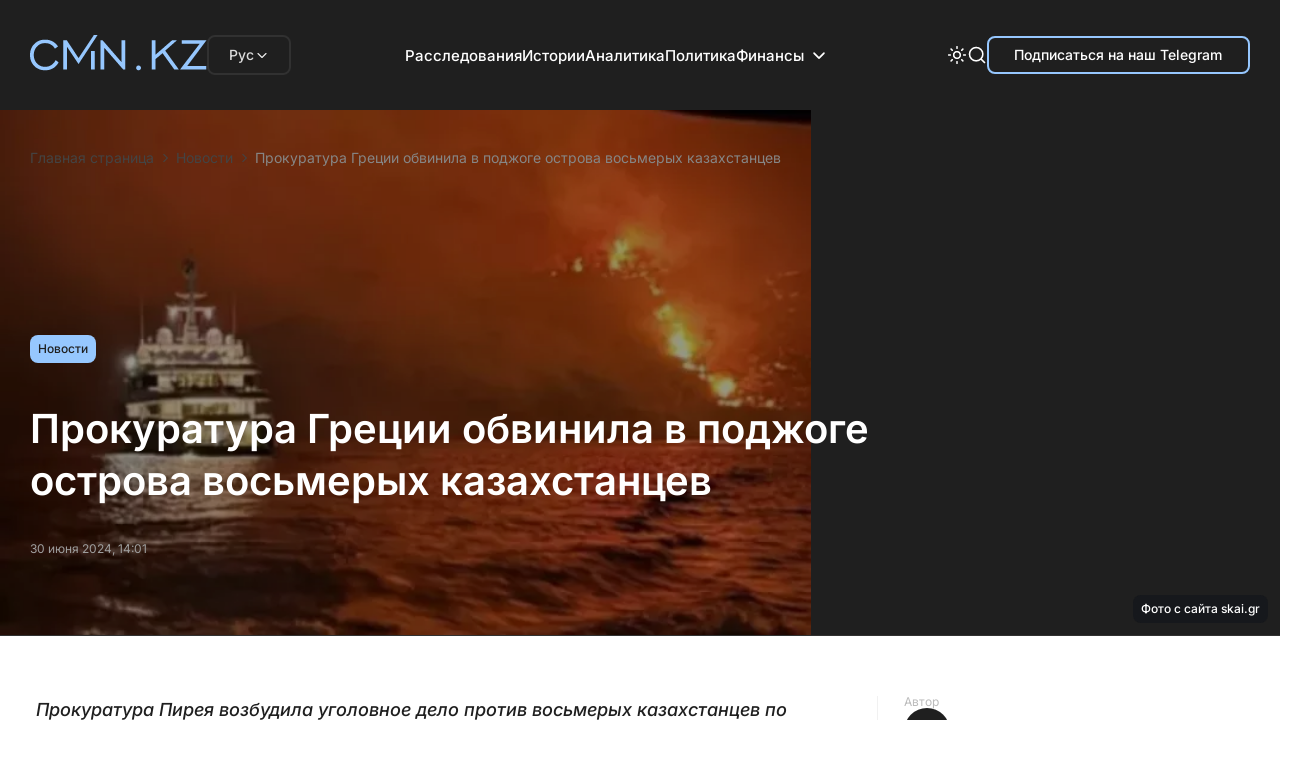

--- FILE ---
content_type: text/html; charset=utf-8
request_url: https://cmn.kz/prokuratura-greczii-obvinila-v-podzhoge-ostrova-vosmeryh-kazahstanczev/
body_size: 85940
content:

<!DOCTYPE html>
<html lang="ru">
  <head>
    <meta charset="UTF-8" />
    <meta http-equiv="Content-Security-Policy" content="upgrade-insecure-requests">
    <meta http-equiv="X-UA-Compatible" content="IE=edge" />
    <meta name="viewport" content="width=device-width, initial-scale=1.0" />
    




<title>Прокуратура Греции обвинила в поджоге острова восьмерых казахстанцев</title>
<meta name="description" content="Прокуратура Пирея возбудила уголовное дело против восьмерых казахстанцев по обвинению в поджоге острова Гидра, сообщает CMN.KZ со ссылкой на skai.gr.">

<link rel="canonical" href="https://cmn.kz/prokuratura-greczii-obvinila-v-podzhoge-ostrova-vosmeryh-kazahstanczev/">


<meta property="og:type" content="article">
<meta property="og:site_name" content="cmn.kz">
<meta property="og:url" content="https://cmn.kz/prokuratura-greczii-obvinila-v-podzhoge-ostrova-vosmeryh-kazahstanczev/">
<meta property="og:title" content="Прокуратура Греции обвинила в поджоге острова восьмерых казахстанцев">
<meta property="og:description" content="Прокуратура Пирея возбудила уголовное дело против восьмерых казахстанцев по обвинению в поджоге острова Гидра, сообщает CMN.KZ со ссылкой на skai.gr.">
<meta property="og:image" content="https://media.cmn.kz/cmn-photobank/media/2025-12-23/f5d47555-139f-4a2f-aca3-8998a65305a8.jpeg">
<meta property="og:locale" content="ru_RU">
<meta property="og:updated_time" content="2026-01-19 09:09:59.979593">


<meta property="article:published_time" content="2024-06-30 14:01:33">
<meta property="article:modified_time" content="2026-01-19 09:09:59.979593">

<meta property="article:section" content="Новости">


<meta name="twitter:card" content="summary_large_image">
<meta name="twitter:title" content="Прокуратура Греции обвинила в поджоге острова восьмерых казахстанцев">
<meta name="twitter:description" content="Прокуратура Пирея возбудила уголовное дело против восьмерых казахстанцев по обвинению в поджоге острова Гидра, сообщает CMN.KZ со ссылкой на skai.gr.">
<meta name="twitter:image" content="https://media.cmn.kz/cmn-photobank/media/2025-12-23/f5d47555-139f-4a2f-aca3-8998a65305a8.jpeg">

<meta name="telegram:channel" content="@CMN_KZ">


<meta name="analytics:title" content="Прокуратура Греции обвинила в поджоге острова восьмерых казахстанцев">
<meta name="analytics:site_domain" content="https://cmn.kz/">
<meta name="analytics:article_id" content="prokuratura-greczii-obvinila-v-podzhoge-ostrova-vosmeryh-kazahstanczev">
<meta name="analytics:author" content="https://cmn.kz/">
<meta name="analytics:isscroll" content="0">




<script type="application/ld+json">
{
  "@context": "https://schema.org",
  "@graph": [
    {
      "@type": ["Organization","NewsMediaOrganization"],
      "@id": "https://cmn.kz/#org",
      "name": "CMN",
      "url": "https://cmn.kz/",
      "logo": {
        "@type": "ImageObject",
        "url": "https://cmn.kz/static/img/favicon16x16.svg"
      },
      "sameAs": ["https://t.me/CMN_KZ"],
      "address": {
        "@type": "PostalAddress",
        "streetAddress": "г. Алматы, ул. Бегалина 7",
        "addressLocality": "Алматы",
        "postalCode": "050012",
        "addressCountry": "KZ"
      },
      "contactPoint": [
        {
          "@type": "ContactPoint",
          "email": "info@cmn.kz",
          "telephone": "+7 700 699 7654",
          "contactType": "headquarters",
          "areaServed": "KZ",
          "availableLanguage": ["ru-KZ"]
        }
      ]
    },
    {
      "@type": "WebSite",
      "@id": "https://cmn.kz/#website",
      "url": "https://cmn.kz/",
      "name": "CMN",
      "publisher": { "@id": "https://cmn.kz/#org" }
    },
    {
      "@type": "WebPage",
      "@id": "https://cmn.kz/prokuratura-greczii-obvinila-v-podzhoge-ostrova-vosmeryh-kazahstanczev/#webpage",
      "url": "https://cmn.kz/prokuratura-greczii-obvinila-v-podzhoge-ostrova-vosmeryh-kazahstanczev/",
      "name": "Прокуратура Греции обвинила в поджоге острова восьмерых казахстанцев",
      "isPartOf": { "@id": "https://cmn.kz/#website" },
      "about": { "@id": "https://cmn.kz/#org" },
      "inLanguage": "ru-KZ"
    },
    {
      "@type": "NewsArticle",
      "@id": "https://cmn.kz/prokuratura-greczii-obvinila-v-podzhoge-ostrova-vosmeryh-kazahstanczev/#newsarticle",
      "mainEntityOfPage": { "@id": "https://cmn.kz/prokuratura-greczii-obvinila-v-podzhoge-ostrova-vosmeryh-kazahstanczev/#webpage" },
      "headline": "Прокуратура Греции обвинила в поджоге острова восьмерых казахстанцев",
      "description": "Прокуратура Пирея возбудила уголовное дело против восьмерых казахстанцев по обвинению в поджоге острова Гидра, сообщает CMN.KZ со ссылкой на skai.gr.",
      "datePublished": "2024-06-30 14:01:33",
      "dateModified": "2026-01-19 09:09:59.979593",
      "inLanguage": "ru-KZ",
      "articleSection": "Новости",
      "publisher": { "@id": "https://cmn.kz/#org" },
      "image": [
        {
          "@type": "ImageObject",
          "url": "https://media.cmn.kz/cmn-photobank/media/2025-12-23/f5d47555-139f-4a2f-aca3-8998a65305a8.jpeg",
          "width": 1200,
          "height": 675
        }
      ]
      
      ,
      "author": [{
        "@type": "Person",
        "name": "Алина Есеналина",
        "url": "https://cmn.kz/author/1d761045-d32a-4bc4-9d6e-b3939865961d/"
      }]
      
    },
    {
      "@type": "BreadcrumbList",
      "@id": "https://cmn.kz/prokuratura-greczii-obvinila-v-podzhoge-ostrova-vosmeryh-kazahstanczev/#breadcrumbs",
      "itemListElement": [
        { "@type": "ListItem", "position": 1, "name": "Главная", "item": "https://cmn.kz/" },
        { "@type": "ListItem", "position": 2, "name": "Все новости", "item": "https://cmn.kz/allnews/" },
        { "@type": "ListItem", "position": 3, "name": "Прокуратура Греции обвинила в поджоге острова восьмерых казахстанцев", "item": "https://cmn.kz/prokuratura-greczii-obvinila-v-podzhoge-ostrova-vosmeryh-kazahstanczev/" }
      ]
    }
  ]
}
</script>


        <!-- Google tag (gtag.js) -->
        <script async src="https://www.googletagmanager.com/gtag/js?id=G-3LHC49JE84"></script>
        <script>
          window.dataLayer = window.dataLayer || [];
          function gtag(){dataLayer.push(arguments);}
          gtag('js', new Date());

          gtag('config', 'G-3LHC49JE84');
        </script>

        <!-- Yandex.Metrika counter -->
        <script type="text/javascript">
            (function(m,e,t,r,i,k,a){
                m[i]=m[i]||function(){(m[i].a=m[i].a||[]).push(arguments)};
                m[i].l=1*new Date();
                for (var j = 0; j < document.scripts.length; j++) {if (document.scripts[j].src === r) { return; }}
                k=e.createElement(t),a=e.getElementsByTagName(t)[0],k.async=1,k.src=r,a.parentNode.insertBefore(k,a)
            })(window, document,'script','https://mc.yandex.ru/metrika/tag.js', 'ym');

            ym(96149431, 'init', {webvisor:true, clickmap:true, accurateTrackBounce:true, trackLinks:true});
        </script>
        <noscript><div><img src="https://mc.yandex.ru/watch/96149431" style="position:absolute; left:-9999px;" alt="" /></div></noscript>
        <!-- /Yandex.Metrika counter -->

    <!-- Yandex Native Ads -->
<!--    <script>window.yaContextCb=window.yaContextCb||[]</script>-->
<!--    <script src="https://yandex.ru/ads/system/context.js" async></script>-->
    <meta name="google-site-verification" content="G2vGpMnMNcT9Gcjf7VPfuTAQ2goXW0Wz4M_UJLnEFzA">
    <meta name="yandex-verification" content="694931b8efa1c071">
    <script>
        try {

            //отложеная загрузка медленного внешнего JS
            let isDeferredScriptsInitialized = false;
            window.deferredScripts = window.deferredScripts || [];

            function addDeferredScript(callback){
                //если инициализация уже прошла, то просто выполняем
                if (isDeferredScriptsInitialized) {
                    callback();
                    return;
                }

                window.deferredScripts = window.deferredScripts || [];
                window.deferredScripts.push(callback);
            }

            function initDeferredScript() {
                if (isDeferredScriptsInitialized === false) {
                    isDeferredScriptsInitialized = true;
                    window.deferredScripts.forEach(callback => callback());

                    setTimeout(() => {
                        window.removeEventListener('scroll', initDeferredScript, false);
                        window.removeEventListener('click', initDeferredScript, false);
                        window.removeEventListener('mousemove', initDeferredScript, false);
                        window.removeEventListener('touchstart', initDeferredScript, false);
                        window.removeEventListener('keydown', initDeferredScript, false);
                    }, 100);
                }
            }

            window.addEventListener('scroll', initDeferredScript, {passive: true});
            window.addEventListener('click', initDeferredScript, {passive: true});
            window.addEventListener('mousemove', initDeferredScript, {passive: true});
            window.addEventListener('touchstart', initDeferredScript, {passive: true});
            window.addEventListener('keydown', initDeferredScript, {passive: true});

            setTimeout(initDeferredScript, 7000);
        } catch {}
    </script>

    <link rel="preload" href="/static/css/main.css?v=1.26" as="style">
    <link rel="stylesheet" href="/static/css/main.css?v=1.26" />
    <link rel="icon" type="image/png" href="/static/images/favicon/favicon-96x96.png" sizes="96x96" />
    <link rel="icon" type="image/svg+xml" href="/static/images/favicon/favicon.svg" />
    <link rel="shortcut icon" href="/static/images/favicon/favicon.ico" />
    <link rel="apple-touch-icon" sizes="180x180" href="/static/images/favicon/apple-touch-icon.png" />
    <meta name="apple-mobile-web-app-title" content="CMN" />
    <link rel="manifest" href="/static/images/favicon/site.webmanifest" />
    </head>
<body>

<header class="header">
  <div class="header__wrap">
    <div class="header__lang-dropdown desc-hide">
      <button class="lang-dropdown__trigger" type="button">
        <span class="lang-dropdown__current">Рус</span>
        <svg
          class="lang-dropdown__arrow"
          xmlns="http://www.w3.org/2000/svg"
          width="16"
          height="16"
          viewBox="0 0 16 16"
          fill="none"
        >
          <path
            d="M12 6.5L8 10.5L4 6.5"
            stroke="#F1F1F1"
            stroke-width="1.2"
            stroke-linecap="round"
            stroke-linejoin="round"
          />
        </svg>
      </button>

      <nav class="lang-dropdown__menu">
        <a href="https://cmn.kz/" class="lang-dropdown__item is-active">Рус</a>
        <a href="https://cmn.kz/kk/basty-bet/" class="lang-dropdown__item">Қаз</a>
      </nav>
    </div>
    <div class="header__logo-mobile">
      <a href="https://cmn.kz/">
        <svg
          xmlns="http://www.w3.org/2000/svg"
          width="120"
          height="24"
          viewBox="0 0 120 24"
          fill="none"
        >
          <path
            fill-rule="evenodd"
            clip-rule="evenodd"
            d="M43.3251 0.169854C43.262 0.26327 43.1998 0.353278 43.1869 0.36984C43.174 0.386401 43.1174 0.473299 43.0612 0.562922C43.005 0.652545 42.9453 0.745871 42.9285 0.770314C42.8904 0.825717 42.6712 1.15467 42.6323 1.21473C42.6165 1.23917 42.5501 1.33641 42.4848 1.43083C42.4194 1.52525 42.366 1.61413 42.366 1.62835C42.366 1.64258 42.356 1.65863 42.3438 1.66409C42.3205 1.6744 42.151 1.92587 41.7481 2.54796C41.6161 2.75165 41.4978 2.93164 41.4852 2.94793C41.4725 2.96423 41.2505 3.29754 40.9919 3.68862C40.7333 4.0797 40.4834 4.4552 40.4365 4.52302C40.3897 4.59086 40.3513 4.65975 40.3513 4.6761C40.3513 4.69246 40.3412 4.71026 40.3289 4.71571C40.3165 4.72114 40.16 4.94556 39.981 5.21443C39.802 5.4833 39.6454 5.70773 39.6331 5.71315C39.6207 5.7186 39.6106 5.73445 39.6106 5.74844C39.6106 5.76239 39.4973 5.94244 39.3588 6.14856C39.2203 6.35465 39.107 6.53543 39.107 6.5503C39.107 6.56515 39.0936 6.5773 39.0773 6.5773C39.061 6.5773 39.0477 6.58965 39.0477 6.60476C39.0477 6.63797 38.805 7.00284 38.7737 7.01676C38.7615 7.02221 38.7514 7.03943 38.7514 7.05507C38.7514 7.07071 38.6981 7.15568 38.6329 7.24391C38.5677 7.33214 38.5144 7.41214 38.5144 7.42168C38.5144 7.43119 38.5003 7.4551 38.4829 7.47477C38.4656 7.49444 38.329 7.6949 38.1792 7.92019C37.7907 8.50489 37.6898 8.66008 37.6651 8.71047C37.6532 8.73492 37.6324 8.76825 37.619 8.78454C37.5492 8.86913 37.359 9.16099 37.359 9.18336C37.359 9.19758 37.3489 9.21364 37.3367 9.21909C37.3245 9.22451 37.236 9.34894 37.14 9.4956C37.0441 9.64226 36.9291 9.81558 36.8846 9.88076C36.8401 9.94594 36.7688 10.0526 36.7262 10.1178C36.6836 10.183 36.6379 10.2496 36.6246 10.2659C36.6113 10.2822 36.5745 10.3422 36.5427 10.3992C36.5109 10.4563 36.4783 10.5096 36.4701 10.5177C36.462 10.5259 36.3753 10.6526 36.2775 10.7992C36.1798 10.9459 36.0898 11.0703 36.0776 11.0757C36.0654 11.0812 36.0553 11.0968 36.0553 11.1105C36.0553 11.1298 35.5835 11.8583 35.4699 12.0144C35.4578 12.031 35.4002 12.1177 35.3417 12.207C35.2833 12.2964 35.17 12.4695 35.0899 12.5917C35.0098 12.7139 34.9343 12.8183 34.9221 12.8237C34.9099 12.8292 34.8999 12.8453 34.8999 12.8595C34.8999 12.8737 34.8464 12.9626 34.7811 13.057C34.7157 13.1514 34.6493 13.2487 34.6335 13.2731C34.5791 13.3571 34.4477 13.5547 34.3677 13.6731C34.1378 14.013 34.048 14.15 34.0375 14.1767C34.0163 14.2306 33.7893 14.5617 33.7666 14.5718C33.7544 14.5772 33.7444 14.5933 33.7444 14.6075C33.7444 14.6217 33.691 14.7106 33.6256 14.805C33.5603 14.8994 33.4928 14.997 33.4758 15.0218C33.4587 15.0466 33.3509 15.2104 33.2362 15.3859L33.0276 15.705L32.9266 15.563C32.871 15.485 32.818 15.3977 32.8089 15.3692C32.7998 15.3407 32.7829 15.3174 32.7714 15.3174C32.7599 15.3174 32.7243 15.2674 32.6922 15.2063C32.6602 15.1452 32.6272 15.0885 32.6189 15.0804C32.5858 15.0479 32.3519 14.6969 32.3519 14.6797C32.3519 14.6696 32.3353 14.6428 32.3149 14.6201C32.2333 14.5291 32.2038 14.4894 32.2038 14.4708C32.2038 14.4601 32.1571 14.3877 32.1001 14.3101C32.043 14.2324 31.9964 14.1618 31.9964 14.1532C31.9964 14.1446 31.8831 13.9689 31.7445 13.7628C31.606 13.5567 31.4927 13.3766 31.4927 13.3627C31.4927 13.3487 31.4827 13.3329 31.4705 13.3274C31.4583 13.322 31.3162 13.1176 31.1548 12.8731C30.9933 12.6287 30.7567 12.2714 30.6289 12.0791C30.5011 11.8869 30.3965 11.718 30.3965 11.7039C30.3965 11.6897 30.3865 11.6737 30.3743 11.6683C30.3429 11.6543 30.1002 11.2895 30.1002 11.2563C30.1002 11.2412 30.0902 11.2286 30.078 11.2284C30.0658 11.2281 30.0091 11.1483 29.9521 11.051C29.8951 10.9537 29.8384 10.874 29.8262 10.8737C29.814 10.8735 29.8039 10.8607 29.8039 10.8454C29.8039 10.8301 29.6906 10.6489 29.5521 10.4428C29.4136 10.2367 29.3003 10.057 29.3003 10.0436C29.3003 10.0301 29.2902 10.0146 29.2779 10.0091C29.2656 10.0037 29.1957 9.90594 29.1225 9.79187C29.0493 9.67781 28.9794 9.58004 28.9671 9.57462C28.9548 9.56917 28.9448 9.55349 28.9448 9.53975C28.9448 9.50825 28.7007 9.14354 28.6707 9.13021C28.6585 9.12475 28.6485 9.10905 28.6485 9.09524C28.6485 9.08147 28.535 8.89926 28.3963 8.69033C28.2576 8.48142 28.1309 8.2905 28.1149 8.26606C28.0988 8.24162 27.9761 8.05497 27.8423 7.85128C27.7084 7.64759 27.5884 7.47649 27.5756 7.47107C27.5628 7.46562 27.5523 7.44908 27.5523 7.43433C27.5523 7.41955 27.4571 7.264 27.3407 7.08867C27.2244 6.91333 27.0411 6.63655 26.9333 6.4736C26.8256 6.31065 26.7308 6.17066 26.7227 6.16251C26.7145 6.15436 26.6819 6.10103 26.6501 6.044C26.6183 5.98697 26.5816 5.92697 26.5685 5.91068C26.5095 5.83714 26.2739 5.48718 26.2295 5.40701C26.2024 5.35813 26.129 5.24871 26.0663 5.16386C26.0037 5.07901 25.9524 5.00058 25.9524 4.98962C25.9524 4.97866 25.9057 4.90474 25.8487 4.82534C25.7917 4.74596 25.745 4.66881 25.745 4.65391C25.745 4.63901 25.735 4.62239 25.7228 4.61694C25.7011 4.60731 25.4753 4.27942 25.4516 4.22328C25.4451 4.20772 25.4275 4.18106 25.4125 4.16402C25.3976 4.14698 25.3059 4.00969 25.2089 3.85898L25.0324 3.58492H23.8629H22.6934V13.5249V23.4649H23.9377H25.1819L25.1894 15.7704L25.1969 8.07585L25.345 8.29687C25.4265 8.41844 25.5032 8.52234 25.5154 8.52776C25.5276 8.53321 25.5376 8.54889 25.5376 8.56263C25.5376 8.59413 25.7817 8.95884 25.8116 8.97217C25.8239 8.97762 25.8339 8.99774 25.8339 9.01694C25.8339 9.03611 25.8672 9.08775 25.9079 9.13169C25.9487 9.17559 25.982 9.21944 25.982 9.2291C25.982 9.23876 26.0379 9.32933 26.1062 9.43039C26.2559 9.65183 26.3626 9.81104 26.4676 9.96964C26.5107 10.0348 26.5594 10.1081 26.5758 10.1326C26.5922 10.157 26.6584 10.257 26.723 10.3548C26.7876 10.4526 26.8506 10.5459 26.8631 10.5622C26.8755 10.5785 26.979 10.7318 27.093 10.9029C27.2071 11.074 27.3074 11.2207 27.3159 11.2288C27.3244 11.237 27.391 11.3369 27.4638 11.451C27.5367 11.5651 27.6065 11.6717 27.6191 11.688C27.6316 11.7043 27.6953 11.7977 27.7607 11.8954C28.5119 13.0197 28.7556 13.3783 28.7744 13.3867C28.7866 13.3921 28.7966 13.4078 28.7966 13.4215C28.7966 13.453 29.0407 13.8177 29.0707 13.8311C29.0829 13.8365 29.0929 13.8541 29.0929 13.8702C29.0929 13.8952 29.4195 14.3754 29.5071 14.4792C29.5237 14.4988 29.5373 14.522 29.5373 14.5307C29.5373 14.5394 29.5979 14.6366 29.672 14.7468C29.746 14.8569 29.8192 14.9671 29.8346 14.9915C29.85 15.0159 29.916 15.1116 29.9814 15.204C30.0467 15.2964 30.1002 15.3853 30.1002 15.4015C30.1002 15.4177 30.1102 15.4354 30.1224 15.4409C30.1563 15.4559 30.3965 15.8138 30.3965 15.8492C30.3965 15.8663 30.407 15.8803 30.4197 15.8803C30.4325 15.8803 30.4685 15.9236 30.4997 15.9766C30.5309 16.0296 30.5675 16.0862 30.5809 16.1025C30.6507 16.1873 30.8409 16.479 30.8409 16.5013C30.8409 16.5156 30.8509 16.5316 30.8631 16.5371C30.8931 16.5504 31.1372 16.9151 31.1372 16.9466C31.1372 16.9604 31.1472 16.976 31.1594 16.9815C31.1716 16.9869 31.5016 17.4713 31.8926 18.0579C32.2837 18.6446 32.6117 19.1312 32.6215 19.1393C32.6313 19.1475 32.656 19.1859 32.6765 19.2246C32.6969 19.2634 32.7847 19.3943 32.8717 19.5154L33.0297 19.7356L33.2491 19.4004C33.3698 19.2161 33.5767 18.8986 33.709 18.6949C33.8412 18.4912 33.9613 18.3106 33.9758 18.2936C33.9902 18.2766 34.0074 18.2499 34.014 18.2343C34.0257 18.2065 34.5312 17.435 34.8145 17.0127C34.894 16.8941 34.9591 16.7852 34.9591 16.7707C34.9591 16.7563 34.9694 16.74 34.9819 16.7346C34.9944 16.7291 35.0508 16.6514 35.1073 16.5618C35.1638 16.4721 35.2211 16.3855 35.2346 16.3692C35.2481 16.3529 35.3709 16.1662 35.5076 15.9544C35.6442 15.7426 35.7673 15.5559 35.7812 15.5396C35.7951 15.5233 35.8325 15.4633 35.8642 15.4063C35.896 15.3492 35.9287 15.2959 35.9369 15.2878C35.9596 15.2652 36.187 14.9214 36.2005 14.8892C36.2071 14.8736 36.2244 14.8469 36.239 14.8299C36.2665 14.7978 36.7579 14.0487 36.7728 14.0162C36.7774 14.0061 36.9488 13.7448 37.1537 13.4355C37.3586 13.1262 37.5682 12.8065 37.6196 12.725C37.6709 12.6435 37.7235 12.5635 37.7363 12.5472C37.7613 12.5156 38.038 12.0956 38.3219 11.6584C38.4172 11.5117 38.5994 11.2351 38.7269 11.0436C38.8545 10.8521 38.9588 10.6832 38.9588 10.6683C38.9588 10.6534 38.9688 10.6368 38.9811 10.6313C39.0037 10.6213 39.0898 10.4936 39.5175 9.83632C39.65 9.63263 39.7699 9.45202 39.7838 9.43498C39.7977 9.41795 39.8144 9.39128 39.821 9.37573C39.8275 9.36017 39.9908 9.10748 40.1839 8.81417C40.3769 8.52086 40.5866 8.20088 40.6499 8.10311C40.7131 8.00534 40.7754 7.91201 40.7882 7.89572C40.801 7.87942 40.8575 7.79276 40.9137 7.70314C40.97 7.61352 41.0231 7.53352 41.0319 7.52537C41.0562 7.50265 41.2564 7.19044 41.2788 7.14022C41.2967 7.10016 41.5311 6.75388 41.5897 6.68099C41.6027 6.6647 41.6395 6.6047 41.6712 6.54767C41.703 6.49064 41.7358 6.43731 41.7442 6.42916C41.7525 6.42101 41.8643 6.25436 41.9924 6.05882C42.1206 5.86327 42.2883 5.60996 42.365 5.49589C42.4417 5.38183 42.51 5.27517 42.5167 5.25887C42.5298 5.2272 43.2922 4.06797 43.4357 3.86155C43.4829 3.79371 43.5215 3.72482 43.5215 3.70847C43.5215 3.69212 43.5315 3.67431 43.5437 3.66886C43.5759 3.65455 43.7585 3.38103 43.7585 3.34704C43.7585 3.33122 43.7718 3.31828 43.7881 3.31828C43.8044 3.31828 43.8177 3.30719 43.8177 3.29366C43.8177 3.27164 44.1144 2.80984 44.4396 2.32576C44.7301 1.89334 44.7658 1.83664 44.7658 1.80799C44.7658 1.79131 44.7791 1.77765 44.7954 1.77765C44.8117 1.77765 44.8251 1.7642 44.8251 1.74775C44.8251 1.73134 44.8617 1.66625 44.9065 1.60311C45.0096 1.45791 45.0123 1.45388 45.3132 0.99252C45.4514 0.780684 45.5761 0.593408 45.5903 0.576372C45.6044 0.559337 45.6214 0.532672 45.6279 0.517118C45.6345 0.501563 45.7032 0.393186 45.7806 0.276276C45.858 0.159366 45.9213 0.0493593 45.9213 0.0318494C45.9213 0.00962883 45.5456 0 44.6805 0H43.4398L43.3251 0.169854ZM8.96103 3.21728C8.79808 3.23988 8.5581 3.27298 8.42774 3.29087C7.90212 3.36295 7.05791 3.56691 6.69453 3.7096C6.65379 3.72559 6.56047 3.75815 6.48714 3.78197C6.41381 3.8058 6.31382 3.84313 6.26493 3.86493C6.21605 3.88674 6.14272 3.91808 6.10198 3.93459C6.0379 3.96057 5.72539 4.10628 5.31685 4.30066C5.25167 4.33168 5.17218 4.37331 5.14022 4.39319C5.02704 4.46352 4.84202 4.57374 4.78356 4.60565C4.67133 4.66695 4.36875 4.87375 4.35891 4.89594C4.35346 4.90817 4.33625 4.91816 4.3206 4.91816C4.30499 4.91816 4.2761 4.93185 4.25643 4.94862C4.23676 4.96536 4.14064 5.03996 4.04287 5.11435C3.78959 5.30717 3.66954 5.40195 3.62895 5.44117C3.60951 5.45996 3.51471 5.54161 3.41827 5.62261C3.21968 5.78944 2.64535 6.36893 2.45742 6.59211C2.38883 6.67358 2.30191 6.77559 2.26428 6.81882C2.22665 6.86202 2.1189 7.00201 2.02483 7.12991C1.93073 7.25778 1.84301 7.36687 1.82988 7.37229C1.81676 7.37774 1.806 7.3938 1.806 7.40802C1.806 7.42935 1.63253 7.69692 1.54747 7.80684C1.53485 7.82313 1.50454 7.87646 1.4801 7.92535C1.45566 7.97423 1.41901 8.03186 1.39862 8.05337C1.37827 8.07491 1.36159 8.11046 1.36159 8.13238C1.36159 8.15431 1.3516 8.17667 1.33937 8.18213C1.32716 8.18755 1.29641 8.23199 1.27105 8.28088C1.24572 8.32976 1.18984 8.43642 1.14691 8.51789C1.00449 8.7881 0.837272 9.16872 0.704334 9.52523C0.607096 9.78601 0.42391 10.3548 0.384713 10.5177C0.370965 10.5748 0.339975 10.6948 0.315829 10.7844C0.291682 10.874 0.256544 11.034 0.237731 11.1399C0.218917 11.2458 0.190712 11.3992 0.175039 11.4806C0.0951931 11.8955 -2.96205e-05 13.0482 6.91195e-09 13.599C2.96344e-05 14.1052 0.107459 15.4046 0.170417 15.6604C0.186149 15.7243 0.215392 15.8766 0.23542 15.9988C0.255448 16.121 0.288986 16.281 0.309992 16.3544C0.330998 16.4277 0.364151 16.5543 0.383705 16.6358C0.426872 16.8157 0.48035 16.9924 0.563011 17.2284C0.59723 17.3261 0.639005 17.4522 0.655804 17.5086C0.746405 17.8125 1.14765 18.6778 1.35703 19.0208C1.39184 19.0779 1.42938 19.1445 1.44043 19.169C1.50247 19.3061 2.04512 20.0874 2.07837 20.0874C2.09152 20.0874 2.10228 20.1063 2.10228 20.1294C2.10228 20.1525 2.11229 20.1758 2.1245 20.1812C2.13673 20.1867 2.20642 20.2644 2.27936 20.3541C2.65975 20.8214 3.51897 21.6733 3.7946 21.8565C3.83338 21.8823 3.87844 21.9188 3.89474 21.9376C3.91103 21.9564 4.05769 22.0658 4.22064 22.1806C4.76792 22.5661 5.46852 22.9625 5.92422 23.1444C6.04643 23.1932 6.15976 23.2425 6.17605 23.254C6.19235 23.2654 6.25901 23.2918 6.32419 23.3126C6.38937 23.3334 6.46936 23.3625 6.50195 23.3772C6.56927 23.4078 7.03433 23.5573 7.21301 23.6058C7.48087 23.6786 7.69532 23.7308 7.83519 23.7573C7.91666 23.7728 8.08998 23.806 8.22035 23.8311C9.43267 24.0648 11.115 24.0552 12.4867 23.8069C12.9191 23.7286 13.7908 23.4934 14.0273 23.3912C14.0762 23.3701 14.1629 23.3365 14.2199 23.3167C14.5801 23.1915 15.6197 22.6916 15.7329 22.5892C15.7588 22.5657 15.7892 22.5465 15.8005 22.5465C15.8294 22.5465 16.0695 22.3883 16.0815 22.3613C16.0869 22.3491 16.1049 22.3391 16.1213 22.3391C16.1555 22.3391 16.5904 22.0325 16.8122 21.8521C17.2831 21.4692 17.7007 21.0712 18.0264 20.6948C18.1393 20.5644 18.2455 20.4435 18.2626 20.426C18.2797 20.4085 18.327 20.3453 18.3678 20.2855C18.4085 20.2257 18.4518 20.1766 18.464 20.1765C18.4763 20.1764 18.4863 20.1563 18.4863 20.1319C18.4863 20.1074 18.4983 20.0874 18.513 20.0874C18.536 20.0874 19.0788 19.3044 19.0788 19.2712C19.0788 19.2645 19.1232 19.1888 19.1775 19.1029C19.2317 19.017 19.2852 18.9268 19.2963 18.9023C19.3074 18.8779 19.342 18.8179 19.3732 18.769C19.462 18.63 19.4477 18.5883 19.264 18.4514C19.1703 18.3817 19.0892 18.3146 19.0838 18.3024C19.0783 18.2901 19.0561 18.2801 19.0344 18.2801C19.0127 18.2801 18.9904 18.2702 18.985 18.2579C18.9796 18.2457 18.8686 18.1557 18.7385 18.0579C18.6083 17.9602 18.4816 17.8638 18.457 17.8439C18.2473 17.6742 17.4867 17.1255 17.4606 17.1251C17.4424 17.1249 17.3371 17.2813 17.2266 17.4728C17.116 17.6642 17.0175 17.8276 17.0076 17.8357C16.9976 17.8439 16.9633 17.9006 16.9312 17.9616C16.8991 18.0228 16.8655 18.0728 16.8564 18.0728C16.8473 18.0728 16.8149 18.1151 16.7843 18.1668C16.7537 18.2186 16.7113 18.2819 16.69 18.3076C16.6687 18.3332 16.5809 18.4495 16.4948 18.5659C15.9244 19.3371 15.0036 20.1793 14.3088 20.565C14.2518 20.5966 14.1384 20.662 14.057 20.7102C13.8599 20.8268 13.5322 20.9863 13.3311 21.0635C13.2415 21.0979 13.1415 21.1384 13.1089 21.1536C12.8472 21.2755 12.0906 21.4714 11.6275 21.5371C11.5134 21.5532 11.3483 21.5803 11.2605 21.5973C11.0599 21.636 9.53924 21.6379 9.33786 21.5996C9.2555 21.584 9.08369 21.557 8.95605 21.5395C8.56047 21.4854 8.1056 21.377 7.70186 21.2407C7.50004 21.1726 7.4649 21.1593 7.27227 21.0789C7.20709 21.0517 7.12709 21.0185 7.0945 21.0051C7.01996 20.9746 6.66988 20.8027 6.59084 20.758C6.31216 20.6001 6.17377 20.5183 6.16124 20.5042C6.15309 20.4949 6.04693 20.4207 5.92531 20.3393C5.39931 19.9869 4.7694 19.3979 4.30958 18.8285C3.75131 18.1372 3.19399 17.0921 2.99027 16.3544C2.94032 16.1735 2.91143 16.07 2.86198 15.8951C2.78913 15.6376 2.68505 15.0597 2.63726 14.6474C2.59667 14.2974 2.59679 12.8694 2.63744 12.5209C2.65477 12.3725 2.68703 12.151 2.70913 12.0287C2.73127 11.9065 2.76507 11.7199 2.78427 11.614C2.80347 11.508 2.83624 11.3614 2.85706 11.2881C2.87789 11.2147 2.91173 11.0947 2.9322 11.0214C3.01154 10.7376 3.03169 10.6746 3.10268 10.4881C3.25072 10.0993 3.29688 9.99302 3.45 9.68818C3.64933 9.29135 3.6733 9.24771 3.75401 9.13509C3.79068 9.0839 3.82067 9.03398 3.82067 9.02414C3.82067 8.99265 4.2798 8.3641 4.44391 8.1709C4.75912 7.79981 5.28483 7.29718 5.6872 6.98221C5.82387 6.87523 6.13949 6.66123 6.2892 6.57401C6.69095 6.34004 6.74111 6.31154 6.78341 6.29341C6.80786 6.28292 6.90785 6.23705 7.00562 6.19149C7.10339 6.14592 7.24338 6.08619 7.31671 6.05876C7.39004 6.03132 7.4767 5.9971 7.50929 5.98276C7.7589 5.87276 8.57546 5.66293 8.99066 5.60211C9.96694 5.4591 11.1895 5.48991 11.9978 5.67795C12.1038 5.70257 12.2504 5.73632 12.3237 5.75294C12.7051 5.83928 13.2581 6.03713 13.7458 6.26176C13.8211 6.29646 14.2455 6.53194 14.3532 6.59881C14.3858 6.61904 14.4358 6.64405 14.4643 6.65436C14.4928 6.66467 14.5162 6.68487 14.5162 6.69927C14.5162 6.71364 14.5295 6.72543 14.5457 6.72543C14.5784 6.72543 14.9316 6.9717 15.1367 7.13749C15.4791 7.41433 15.9672 7.89812 16.1556 8.14755C16.2233 8.23717 16.2862 8.31717 16.2955 8.32532C16.3425 8.36691 16.6006 8.75811 16.7401 8.99934C16.8273 9.15006 16.9158 9.27339 16.9367 9.27339C16.9824 9.27339 18.9967 7.84585 19.0108 7.80346C19.0204 7.77469 18.5562 7.09835 18.4011 6.91505C18.3583 6.8645 18.2767 6.76451 18.2198 6.69284C17.9583 6.36347 17.3529 5.75724 17.0096 5.48087C16.9389 5.42396 16.8456 5.34722 16.8022 5.31034C16.6655 5.19399 16.1473 4.82928 16.1187 4.82928C16.1037 4.82928 16.0869 4.81929 16.0815 4.80706C16.0377 4.70851 14.7836 4.06012 14.2643 3.8676C14.1014 3.80719 13.9214 3.73978 13.8644 3.7178C13.8073 3.69585 13.674 3.65155 13.5681 3.61941C13.3899 3.56531 13.2588 3.53032 12.8274 3.42185C12.5853 3.36097 12.3059 3.31522 11.5629 3.21488C11.1233 3.1555 9.39493 3.1571 8.96103 3.21728ZM82.8371 13.4953V23.4649H84.0815H85.3258L85.3272 19.9319L85.3286 16.3988L85.5574 16.2134C85.6832 16.1114 85.8192 15.9979 85.8596 15.9611C85.9001 15.9243 85.9998 15.8417 86.0813 15.7777C86.1628 15.7136 86.2428 15.6464 86.2591 15.6284C86.2754 15.6104 86.4887 15.4307 86.7331 15.229C86.9775 15.0273 87.1992 14.8414 87.2256 14.8158C87.252 14.7902 87.3253 14.7273 87.3885 14.6759C87.4517 14.6246 87.5323 14.5579 87.5676 14.5278C87.6029 14.4977 87.6629 14.4475 87.7009 14.4164C87.883 14.2673 88.1286 14.0586 88.1552 14.0304C88.1715 14.0131 88.2315 13.9637 88.2886 13.9206C88.3456 13.8774 88.4347 13.8041 88.4865 13.7576C88.5384 13.7111 88.6051 13.6531 88.6347 13.6286C88.8453 13.4549 89.4402 12.9572 89.4885 12.9143C89.521 12.8854 89.641 12.7845 89.7551 12.6901C89.8692 12.5957 89.9949 12.489 90.0346 12.453C90.0742 12.4169 90.1164 12.3935 90.1284 12.4009C90.1404 12.4083 90.2139 12.5043 90.2916 12.6142C90.3693 12.724 90.4414 12.8205 90.4518 12.8287C90.4622 12.8368 90.4958 12.8868 90.5266 12.9398C90.5574 12.9928 90.5931 13.0361 90.6059 13.0361C90.6187 13.0361 90.6291 13.0561 90.6291 13.0805C90.6291 13.105 90.6396 13.125 90.6523 13.125C90.6651 13.125 90.701 13.1683 90.732 13.2213C90.763 13.2742 90.8039 13.3309 90.8229 13.3472C90.8419 13.3635 91.0084 13.5901 91.1929 13.8508C91.3774 14.1116 91.5394 14.3293 91.5528 14.3347C91.5662 14.3402 91.5772 14.3635 91.5772 14.3866C91.5772 14.4097 91.5896 14.4286 91.6048 14.4286C91.62 14.4286 91.6402 14.4529 91.6496 14.4826C91.659 14.5123 91.6901 14.5623 91.7187 14.5937C91.7713 14.6515 91.9697 14.9175 92.0512 15.0396C92.1918 15.2501 92.6886 15.9263 92.7087 15.9346C92.7219 15.9401 92.7327 15.9572 92.7327 15.9728C92.7327 15.9964 92.9251 16.2651 93.0736 16.4487C93.0958 16.4761 93.1378 16.5361 93.167 16.582C93.1962 16.6279 93.2275 16.6721 93.2365 16.6803C93.2454 16.6884 93.3848 16.8817 93.5463 17.1099C93.7077 17.338 93.8477 17.5313 93.8572 17.5395C93.8668 17.5476 93.8986 17.5918 93.9278 17.6377C93.9571 17.6836 93.9992 17.7436 94.0215 17.771C94.1048 17.8736 94.2713 18.1022 94.6296 18.606C94.8324 18.8912 95.0153 19.1422 95.036 19.1639C95.0567 19.1855 95.089 19.2322 95.1079 19.2676C95.141 19.3299 95.2897 19.5291 95.3592 19.6045C95.378 19.6248 95.4239 19.6918 95.4613 19.7533C95.4987 19.8149 95.5376 19.8719 95.5477 19.88C95.5658 19.8947 96.1156 20.6553 96.1972 20.7787C96.2676 20.8851 96.477 21.1647 96.5324 21.2261C96.5609 21.2578 96.5842 21.2936 96.5842 21.3056C96.5842 21.3177 96.6013 21.3452 96.6221 21.3667C96.6429 21.3882 96.8227 21.6347 97.0217 21.9144C97.2206 22.1941 97.4002 22.4408 97.4208 22.4625C97.4414 22.4842 97.4982 22.562 97.5471 22.6354C97.596 22.7087 97.6593 22.7945 97.6879 22.8262C97.7164 22.8577 97.7397 22.8923 97.7397 22.9031C97.7397 22.9138 97.7631 22.9495 97.7917 22.9825C97.8202 23.0154 97.9102 23.1373 97.9917 23.2532L98.1397 23.464L99.6598 23.4645C100.868 23.4649 101.176 23.4573 101.158 23.4279C101.146 23.4076 101.009 23.2124 100.853 22.9942C100.697 22.776 100.529 22.5406 100.48 22.4711C100.27 22.1719 100.183 22.0541 100.133 22.0002C100.104 21.9686 100.08 21.9329 100.08 21.9209C100.08 21.9088 100.064 21.8813 100.043 21.8598C99.9681 21.7803 99.8433 21.6015 99.8433 21.5732C99.8433 21.5572 99.8322 21.5397 99.8186 21.5342C99.805 21.5288 99.6429 21.311 99.4583 21.0503C99.2737 20.7896 99.1076 20.5629 99.0892 20.5466C99.0707 20.5303 99.0269 20.4699 98.9918 20.4123C98.9566 20.3547 98.8939 20.2681 98.8523 20.2197C98.8107 20.1714 98.7767 20.1228 98.7767 20.1117C98.7767 20.1007 98.7593 20.074 98.7382 20.0525C98.717 20.031 98.502 19.7334 98.2603 19.3912C98.0187 19.049 97.8027 18.7542 97.7803 18.7361C97.758 18.718 97.7397 18.6938 97.7397 18.6823C97.7397 18.6617 97.5944 18.4574 97.5591 18.4283C97.5493 18.4201 97.5042 18.3545 97.4591 18.2825C97.414 18.2104 97.352 18.1246 97.3213 18.0917C97.2907 18.0589 97.2657 18.0221 97.2657 18.01C97.2657 17.998 97.2481 17.9705 97.2266 17.9489C97.2051 17.9274 96.9827 17.6232 96.7324 17.2728C96.4821 16.9225 96.2664 16.6314 96.253 16.626C96.2396 16.6205 96.2287 16.5972 96.2287 16.5741C96.2287 16.551 96.2163 16.5321 96.2011 16.5321C96.1859 16.5321 96.1657 16.5078 96.1563 16.4781C96.1469 16.4484 96.1143 16.3973 96.0838 16.3647C96.0534 16.332 95.9932 16.253 95.9501 16.1891C95.907 16.1252 95.8354 16.0244 95.791 15.9651C95.6868 15.8259 94.9393 14.7872 94.8154 14.6092C94.7632 14.5343 94.6832 14.4236 94.6376 14.3632C94.4795 14.1536 93.399 12.6468 93.3447 12.5602C93.3147 12.5123 93.278 12.4732 93.2632 12.4732C93.2485 12.4732 93.2363 12.4532 93.2363 12.4287C93.2363 12.4043 93.2239 12.3843 93.2087 12.3843C93.1935 12.3843 93.1733 12.36 93.1639 12.3302C93.1545 12.3005 93.1236 12.2505 93.0953 12.2191C93.0154 12.1306 92.8808 11.9459 92.8808 11.9249C92.8808 11.9145 92.8614 11.8866 92.8377 11.8629C92.7975 11.8227 92.1558 10.9311 92.0461 10.763C92.0189 10.7212 91.9815 10.6777 91.9632 10.6664C91.9423 10.6535 91.9775 10.6065 92.0572 10.5408C92.1272 10.4831 92.2313 10.3909 92.2884 10.3361C92.3455 10.2812 92.4788 10.1633 92.5847 10.0741C92.6905 9.98493 92.8119 9.87827 92.8544 9.83712C92.897 9.79593 92.977 9.72412 93.0322 9.67748C93.1923 9.54241 93.473 9.29482 93.5581 9.21364C93.6011 9.17263 93.7227 9.06597 93.8283 8.97662C93.9338 8.88726 94.0557 8.78084 94.0991 8.7401C94.1425 8.69936 94.2028 8.64547 94.233 8.62035C94.2952 8.56876 94.5151 8.37503 94.8214 8.10195C95.0806 7.87083 95.7701 7.26563 95.8849 7.16842C95.9321 7.12849 95.9989 7.06911 96.0334 7.03652C96.0678 7.00393 96.1825 6.90465 96.2883 6.81589C96.394 6.72715 96.5072 6.62716 96.5398 6.59368C96.5724 6.56023 96.7057 6.43953 96.8361 6.32546C96.9664 6.21143 97.0875 6.10477 97.1052 6.08844C97.1229 6.07215 97.2162 5.99011 97.3126 5.90617C97.409 5.82221 97.5224 5.72222 97.5646 5.68397C97.669 5.58946 97.803 5.47222 98.0661 5.24551C98.188 5.14042 98.3145 5.02668 98.3471 4.99276C98.3797 4.95887 98.533 4.82531 98.6878 4.69595C98.8426 4.5666 98.9959 4.43304 99.0285 4.39914C99.0611 4.36522 99.1868 4.25148 99.3079 4.14639C99.429 4.04127 99.5756 3.91029 99.6338 3.85533C99.692 3.80034 99.7829 3.7221 99.8359 3.68145C100.042 3.52285 100.07 3.52567 98.3159 3.52567H96.6997L96.042 4.09564C95.6803 4.40913 95.3453 4.69912 95.2976 4.74004C95.2499 4.78098 95.1894 4.83446 95.1632 4.8589C95.1371 4.88335 95.0294 4.97667 94.9241 5.06627C94.8187 5.15589 94.6973 5.26255 94.6543 5.30329C94.5684 5.38461 94.5221 5.42405 94.2585 5.64065C94.1607 5.72097 94.0541 5.81504 94.0215 5.8497C93.9708 5.90357 93.8174 6.03674 93.5068 6.29637C93.4681 6.32866 93.4081 6.38267 93.3735 6.41639C93.3388 6.45013 93.2171 6.55679 93.103 6.65341C92.9889 6.75005 92.889 6.8358 92.8808 6.84397C92.8727 6.85215 92.766 6.94497 92.6438 7.0503C92.5216 7.15559 92.3999 7.26225 92.3734 7.28729C92.3469 7.31232 92.2538 7.39279 92.1665 7.46612C92.0792 7.53945 91.9652 7.63944 91.9131 7.68833C91.861 7.73721 91.7875 7.8026 91.7497 7.83362C91.6757 7.8943 91.2608 8.25794 91.1991 8.31616C91.1785 8.33557 91.0619 8.43402 90.9398 8.53496C90.8178 8.63587 90.718 8.73 90.718 8.7441C90.718 8.7582 90.7029 8.76973 90.6844 8.76973C90.666 8.76973 90.6293 8.79331 90.603 8.82214C90.5766 8.85097 90.4617 8.95428 90.3477 9.05175C90.2336 9.1492 90.1336 9.23562 90.1255 9.2438C90.1173 9.25197 90.0106 9.34453 89.8884 9.4495C89.7662 9.55447 89.6529 9.65446 89.6366 9.67168C89.6203 9.68889 89.5205 9.77632 89.4147 9.86594C89.2486 10.0067 89.1175 10.1204 88.9877 10.2363C88.9695 10.2526 88.8614 10.3459 88.7476 10.4437C88.6338 10.5414 88.5123 10.6481 88.4776 10.6807C88.443 10.7133 88.3431 10.7999 88.2558 10.8733C88.1684 10.9466 88.0543 11.0466 88.0023 11.0955C87.9502 11.1444 87.8766 11.2106 87.8388 11.2426C87.801 11.2746 87.6834 11.3738 87.5775 11.4631C87.4716 11.5524 87.3649 11.6462 87.3405 11.6716C87.316 11.6969 87.216 11.7836 87.1183 11.8642C86.9531 12.0003 86.8987 12.0476 86.7131 12.2167C86.6745 12.2518 86.5633 12.3469 86.4658 12.428C86.3684 12.509 86.2687 12.5958 86.2443 12.6209C86.2198 12.6459 86.1141 12.7396 86.0094 12.829C85.9047 12.9185 85.7781 13.0283 85.728 13.0732C85.6779 13.118 85.5702 13.2139 85.4888 13.2861L85.3406 13.4176L85.3331 8.47162L85.3256 3.52567H84.0814H82.8371V13.4953ZM47.9952 13.5249V23.4649H49.2544H50.5135L50.5144 16.0803L50.5153 8.69566L50.6075 8.79936C50.6582 8.85639 50.7478 8.95653 50.8066 9.02189C50.8654 9.08724 50.9935 9.23384 51.0913 9.34767C51.189 9.46147 51.2957 9.58297 51.3283 9.61767C51.3609 9.65236 51.414 9.71241 51.4463 9.75111C51.6711 10.0205 51.8366 10.2131 51.8759 10.2511C51.9204 10.294 52.1937 10.6087 52.3089 10.7496C52.3399 10.7875 52.3986 10.8549 52.4393 10.8994C52.4801 10.9438 52.5801 11.0578 52.6615 11.1526C52.743 11.2474 52.8231 11.34 52.8394 11.3584C52.8558 11.3767 52.9492 11.4851 53.0468 11.5992C53.1445 11.7132 53.2446 11.8265 53.2692 11.851C53.2939 11.8754 53.3862 11.9821 53.4744 12.088C53.5626 12.1939 53.6691 12.3157 53.7111 12.3586C53.753 12.4014 53.8474 12.5079 53.9207 12.5951C53.994 12.6823 54.094 12.7962 54.1429 12.8483C54.1918 12.9004 54.2571 12.974 54.2881 13.0118C54.3719 13.114 54.6728 13.4634 54.6918 13.4805C54.7009 13.4886 54.8405 13.6486 55.0021 13.836C55.1637 14.0234 55.3042 14.1834 55.3144 14.1916C55.3246 14.1997 55.4113 14.2997 55.5071 14.4138C55.6028 14.5278 55.6951 14.6356 55.712 14.6533C55.7289 14.671 55.8161 14.7701 55.9057 14.8736C55.9954 14.977 56.0954 15.0915 56.1279 15.1279C56.1605 15.1643 56.2078 15.2185 56.2329 15.2484C56.258 15.2782 56.4578 15.5092 56.6769 15.7618C56.896 16.0144 57.1088 16.2597 57.1497 16.3069C57.1907 16.3542 57.2447 16.4142 57.2698 16.4402C57.2949 16.4663 57.3882 16.5743 57.4771 16.6803C57.5661 16.7862 57.6722 16.908 57.713 16.9509C57.7538 16.9939 57.8299 17.0805 57.8823 17.1435C57.9347 17.2065 58.0186 17.3047 58.0688 17.3617C58.2176 17.5307 58.436 17.7801 58.5879 17.9542C58.666 18.0439 58.7378 18.1239 58.7475 18.132C58.7572 18.1402 58.8374 18.2335 58.9257 18.3394C59.014 18.4453 59.1206 18.5671 59.1625 18.61C59.2045 18.6529 59.2643 18.7196 59.2954 18.7582C59.447 18.9458 59.6569 19.1899 59.7123 19.243C59.7463 19.2756 59.8519 19.3956 59.947 19.5097C60.0421 19.6237 60.1687 19.7704 60.2283 19.8356C60.2878 19.9008 60.5029 20.1471 60.7062 20.3831C60.9094 20.619 61.1047 20.8419 61.1402 20.8784C61.1756 20.915 61.3021 21.0619 61.4214 21.205C61.5406 21.348 61.6582 21.4851 61.6828 21.5095C61.7074 21.534 61.8209 21.6606 61.9349 21.791C62.049 21.9214 62.1582 22.0448 62.1776 22.0654C62.197 22.086 62.2955 22.2026 62.3964 22.3247C62.4973 22.4467 62.5914 22.5465 62.6055 22.5465C62.6196 22.5465 62.6312 22.5616 62.6312 22.5801C62.6312 22.5986 62.6619 22.6419 62.6994 22.6764C62.7369 22.7109 62.8403 22.8253 62.929 22.9308C63.0178 23.0362 63.135 23.1695 63.1896 23.2271C63.2441 23.2846 63.309 23.3616 63.3337 23.3983C63.3781 23.4641 63.3872 23.4649 64.0419 23.4649H64.7051V13.5249V3.58492H63.4459H62.1868V10.9622C62.1868 15.0196 62.1764 18.3394 62.1637 18.3394C62.1509 18.3394 62.0552 18.238 61.951 18.1141C61.8468 17.9902 61.7472 17.8732 61.7297 17.8541C61.7122 17.8351 61.6122 17.7198 61.5075 17.598C61.4028 17.4762 61.3026 17.3632 61.2847 17.3469C61.267 17.3306 61.1464 17.1906 61.0169 17.0358C60.8873 16.881 60.7609 16.7343 60.7359 16.7099C60.711 16.6854 60.6183 16.5787 60.53 16.4728C60.4416 16.3669 60.355 16.267 60.3374 16.2507C60.3198 16.2344 60.2322 16.1344 60.1426 16.0285C60.0531 15.9225 59.9723 15.8292 59.963 15.8211C59.9457 15.8057 59.7592 15.5904 59.1679 14.9026C58.9788 14.6826 58.8107 14.4882 58.7944 14.4706C58.7781 14.453 58.6915 14.3541 58.6018 14.251C58.5122 14.1478 58.4189 14.0417 58.3944 14.0153C58.37 13.9889 58.2767 13.8811 58.1871 13.7757C58.0974 13.6704 57.976 13.5309 57.9171 13.4657C57.8583 13.4005 57.7322 13.2538 57.637 13.1398C57.5418 13.0257 57.4491 12.9191 57.4311 12.9028C57.4131 12.8865 57.3258 12.7865 57.2372 12.6806C57.1486 12.5746 57.0627 12.4734 57.0464 12.4555C56.9974 12.4018 56.6646 12.0237 56.6168 11.9675C56.5924 11.9387 56.5518 11.8908 56.5266 11.8609C56.4405 11.7584 56.0702 11.3325 56.0544 11.3177C56.0458 11.3095 55.9661 11.2162 55.8775 11.1103C55.7889 11.0044 55.6856 10.8895 55.6481 10.855C55.6105 10.8205 55.5798 10.7821 55.5798 10.7696C55.5798 10.7571 55.5491 10.7186 55.5116 10.6841C55.4741 10.6497 55.3708 10.5348 55.282 10.4289C55.1932 10.3229 55.0717 10.183 55.0119 10.1178C54.9521 10.0526 54.861 9.94594 54.8094 9.88076C54.7578 9.81558 54.6934 9.74056 54.6663 9.71404C54.6391 9.68753 54.5966 9.64086 54.5717 9.61035C54.5074 9.53154 54.1194 9.08378 54.0999 9.066C54.0909 9.05785 54.0039 8.95786 53.9063 8.8438C53.8088 8.72973 53.7216 8.62974 53.7127 8.62159C53.7037 8.61344 53.5773 8.46679 53.4318 8.29569C53.2864 8.12459 53.1599 7.97793 53.1507 7.96979C53.1415 7.96164 53.061 7.86935 52.9719 7.76474C52.8826 7.66009 52.7763 7.53969 52.7356 7.4972C52.6949 7.45468 52.5764 7.31698 52.4724 7.19118C52.3683 7.06538 52.2717 6.96245 52.2576 6.96245C52.2435 6.96245 52.2319 6.94734 52.2319 6.92888C52.2319 6.91043 52.2079 6.87378 52.1786 6.84741C52.1492 6.82107 52.0546 6.71284 51.9683 6.60692C51.882 6.50101 51.7958 6.40101 51.7767 6.38472C51.7576 6.36842 51.636 6.22843 51.5064 6.07363C51.3769 5.91883 51.2502 5.77217 51.225 5.74773C51.1997 5.72328 51.0993 5.60996 51.0018 5.49589C50.9044 5.38183 50.8013 5.26693 50.7728 5.24059C50.7443 5.21423 50.7209 5.17758 50.7209 5.15912C50.7209 5.14066 50.7105 5.12555 50.6978 5.12555C50.6851 5.12555 50.5894 5.02417 50.4852 4.90023C50.381 4.77633 50.2814 4.65948 50.2639 4.64061C50.1925 4.56364 49.8382 4.15777 49.7853 4.09235C49.754 4.05369 49.7077 4.00036 49.6824 3.97384C49.6571 3.94733 49.5721 3.84899 49.4936 3.75528L49.3509 3.58492H48.6731H47.9952V13.5249ZM103.191 4.74039V5.89586H109.294C112.651 5.89586 115.398 5.906 115.398 5.91838C115.398 5.93077 115.364 5.97687 115.324 6.0208C115.283 6.06471 115.25 6.11348 115.25 6.12912C115.25 6.14476 115.238 6.16201 115.223 6.16746C115.2 6.17575 114.861 6.61599 114.452 7.16691C114.397 7.24184 114.343 7.30983 114.333 7.31798C114.323 7.32613 114.262 7.40612 114.198 7.49575C114.134 7.58537 114.074 7.66536 114.065 7.67351C114.055 7.68166 113.969 7.79498 113.873 7.92535C113.776 8.05571 113.689 8.16903 113.68 8.17718C113.67 8.18533 113.61 8.26532 113.547 8.35494C113.483 8.44457 113.41 8.53872 113.385 8.56417C113.359 8.58965 113.305 8.65954 113.264 8.71954C113.224 8.7795 113.18 8.82866 113.168 8.82878C113.156 8.82889 113.146 8.84786 113.146 8.87097C113.146 8.89404 113.136 8.91736 113.124 8.92281C113.112 8.92823 113.022 9.03934 112.924 9.1697C112.826 9.30006 112.739 9.41338 112.73 9.42153C112.722 9.42968 112.662 9.50967 112.598 9.5993C112.534 9.68892 112.473 9.76891 112.462 9.77706C112.451 9.78521 112.298 9.98519 112.121 10.2215C111.944 10.4578 111.786 10.6654 111.769 10.6828C111.752 10.7003 111.705 10.7635 111.665 10.8234C111.624 10.8832 111.581 10.9322 111.568 10.9323C111.556 10.9324 111.546 10.9514 111.546 10.9745C111.546 10.9976 111.536 11.0209 111.523 11.0264C111.51 11.0318 111.393 11.1762 111.263 11.3473C111.134 11.5184 111.021 11.6651 111.012 11.6732C111.004 11.6814 110.917 11.7947 110.82 11.9251C110.722 12.0554 110.635 12.1687 110.627 12.1769C110.618 12.185 110.558 12.265 110.494 12.3547C110.43 12.4443 110.37 12.5243 110.361 12.5324C110.352 12.5406 110.298 12.6072 110.242 12.6806C110.185 12.7539 110.129 12.8183 110.117 12.8237C110.104 12.8292 110.094 12.8514 110.094 12.8731C110.094 12.8948 110.084 12.9171 110.072 12.9225C110.06 12.9279 109.97 13.039 109.873 13.1694C109.775 13.2998 109.688 13.4131 109.679 13.4212C109.67 13.4294 109.61 13.5092 109.545 13.5987C109.481 13.6882 109.41 13.7815 109.388 13.8061C109.353 13.8453 109.165 14.0916 108.675 14.7397C108.601 14.8374 108.53 14.9219 108.517 14.9273C108.505 14.9327 108.494 14.9561 108.494 14.9791C108.494 15.0022 108.484 15.0212 108.472 15.0213C108.46 15.0214 108.417 15.0705 108.376 15.1303C108.335 15.1901 108.288 15.2533 108.27 15.2708C108.233 15.3085 107.839 15.8311 107.703 16.0225C107.651 16.0962 107.597 16.1644 107.584 16.174C107.57 16.1836 107.507 16.2647 107.443 16.3544C107.379 16.444 107.318 16.524 107.308 16.5321C107.298 16.5403 107.211 16.6536 107.116 16.784C107.021 16.9143 106.935 17.0276 106.925 17.0358C106.915 17.0439 106.855 17.1239 106.791 17.2136C106.727 17.3032 106.666 17.3832 106.657 17.3913C106.647 17.3995 106.58 17.4861 106.508 17.5839C106.435 17.6817 106.369 17.7683 106.36 17.7765C106.351 17.7846 106.265 17.8979 106.168 18.0283C106.072 18.1587 105.985 18.272 105.976 18.2801C105.967 18.2883 105.907 18.3683 105.842 18.4579C105.778 18.5475 105.711 18.6342 105.693 18.6505C105.674 18.6668 105.628 18.7268 105.59 18.7838C105.551 18.8408 105.496 18.9142 105.467 18.9468C105.438 18.9794 105.331 19.1193 105.229 19.2578C105.128 19.3964 105.031 19.524 105.014 19.5414C104.997 19.5589 104.95 19.6221 104.91 19.682C104.869 19.7418 104.825 19.7908 104.813 19.7909C104.801 19.7911 104.791 19.8111 104.791 19.8356C104.791 19.86 104.781 19.8801 104.769 19.8802C104.757 19.8804 104.713 19.9299 104.673 19.9905C104.632 20.051 104.578 20.121 104.554 20.1461C104.53 20.1712 104.457 20.2649 104.392 20.3544C104.327 20.4438 104.267 20.5237 104.259 20.5318C104.25 20.54 104.163 20.6533 104.066 20.7837C103.968 20.914 103.881 21.0273 103.872 21.0355C103.863 21.0436 103.803 21.1236 103.739 21.2133C103.674 21.3029 103.597 21.4029 103.567 21.4355C103.538 21.4681 103.486 21.538 103.453 21.591C103.421 21.644 103.381 21.6873 103.366 21.6873C103.352 21.6873 103.339 21.7062 103.339 21.7293C103.339 21.7524 103.329 21.7757 103.317 21.7811C103.305 21.7866 103.216 21.8977 103.119 22.028C103.023 22.1584 102.936 22.2717 102.926 22.2799C102.916 22.288 102.855 22.368 102.791 22.4576C102.727 22.5472 102.666 22.6272 102.656 22.6354C102.646 22.6435 102.599 22.7035 102.551 22.7687C102.504 22.8339 102.442 22.9139 102.415 22.9465C102.359 23.0119 102.089 23.3737 102.054 23.4296C102.037 23.4569 104.059 23.4649 110.967 23.4649H119.901V22.3095V21.1541L113.396 21.1467C106.893 21.1392 106.891 21.1392 106.945 21.0799C107.001 21.0187 107.24 20.698 107.443 20.4133C107.507 20.3237 107.567 20.2437 107.577 20.2356C107.587 20.2274 107.673 20.1141 107.768 19.9837C107.863 19.8534 107.953 19.7423 107.966 19.7368C107.98 19.7314 107.991 19.7092 107.991 19.6874C107.991 19.6657 108.001 19.6435 108.014 19.6381C108.027 19.6326 108.124 19.5082 108.229 19.3615C108.334 19.2149 108.435 19.0816 108.452 19.0653C108.47 19.049 108.556 18.9356 108.643 18.8134C108.73 18.6912 108.812 18.5868 108.825 18.5814C108.839 18.5759 108.85 18.5593 108.85 18.5443C108.85 18.5294 108.871 18.4938 108.897 18.4653C108.923 18.4368 108.999 18.339 109.067 18.2481C109.135 18.1571 109.224 18.0388 109.265 17.9853C109.306 17.9317 109.419 17.7783 109.517 17.6444C109.875 17.1532 110.08 16.8783 110.117 16.8411C110.137 16.8202 110.154 16.7898 110.154 16.7737C110.154 16.7576 110.165 16.74 110.18 16.7346C110.194 16.7291 110.282 16.618 110.375 16.4877C110.469 16.3573 110.554 16.244 110.565 16.2358C110.577 16.2277 110.671 16.101 110.774 15.9544C110.878 15.8077 110.977 15.6744 110.995 15.6581C111.013 15.6418 111.114 15.5085 111.22 15.3618C111.325 15.2152 111.428 15.0752 111.448 15.0507C111.467 15.0263 111.651 14.7797 111.856 14.5026C112.061 14.2256 112.253 13.9723 112.283 13.9397C112.313 13.9071 112.352 13.8515 112.371 13.8161C112.39 13.7807 112.422 13.734 112.443 13.7124C112.464 13.6908 112.533 13.5997 112.598 13.5101C112.662 13.4205 112.722 13.3405 112.731 13.3324C112.741 13.3242 112.84 13.1909 112.952 13.0361C113.065 12.8813 113.164 12.748 113.174 12.7398C113.184 12.7317 113.245 12.6517 113.308 12.562C113.486 12.3124 113.749 11.9584 113.783 11.9229C113.799 11.9054 113.846 11.8422 113.887 11.7824C113.927 11.7226 113.971 11.6735 113.983 11.6734C113.995 11.6733 114.005 11.66 114.005 11.6439C114.005 11.6278 114.025 11.5912 114.049 11.5624C114.073 11.5338 114.196 11.3703 114.322 11.1992C114.448 11.0281 114.562 10.8836 114.575 10.8782C114.587 10.8728 114.598 10.8506 114.598 10.8288C114.598 10.8071 114.609 10.7849 114.623 10.7794C114.637 10.774 114.7 10.6963 114.763 10.6066C114.826 10.517 114.885 10.437 114.894 10.4289C114.903 10.4207 114.99 10.3074 115.086 10.177C115.183 10.0467 115.278 9.92369 115.297 9.90378C115.317 9.88384 115.363 9.81765 115.401 9.75671C115.439 9.69576 115.49 9.62424 115.515 9.59776C115.54 9.57127 115.621 9.46526 115.694 9.36216C115.767 9.25906 115.841 9.16025 115.858 9.14259C115.874 9.1249 115.941 9.03712 116.005 8.94749C116.07 8.85787 116.133 8.77121 116.147 8.75491C116.16 8.73862 116.284 8.57196 116.422 8.38457C116.56 8.19718 116.693 8.02036 116.717 7.99168C116.741 7.96297 116.761 7.92629 116.761 7.91021C116.761 7.89409 116.771 7.8809 116.784 7.8809C116.797 7.8809 116.88 7.77872 116.969 7.65384C117.058 7.52896 117.145 7.41232 117.161 7.3946C117.178 7.37691 117.278 7.24243 117.383 7.09578C117.487 6.94912 117.588 6.8158 117.606 6.7995C117.624 6.78321 117.723 6.64988 117.827 6.50323C117.931 6.35657 118.024 6.22991 118.034 6.22177C118.043 6.21362 118.143 6.0803 118.257 5.92549C118.37 5.77069 118.47 5.63736 118.48 5.62922C118.489 5.62107 118.582 5.49441 118.687 5.34776C118.791 5.2011 118.892 5.06778 118.91 5.05148C118.929 5.03519 119.028 4.90186 119.132 4.75521C119.236 4.60855 119.329 4.48189 119.339 4.47375C119.35 4.4656 119.449 4.33228 119.56 4.17747C119.671 4.02267 119.77 3.88934 119.78 3.8812C119.825 3.84357 119.96 3.64474 119.96 3.61653C119.96 3.59423 117.495 3.58492 111.576 3.58492H103.191V4.74039ZM41.5364 17.1543V23.4649H42.7808H44.0251V17.1543V10.8436H42.7808H41.5364V17.1543ZM73.2971 20.7942C73.0503 20.8866 72.8726 20.9902 72.715 21.1338C72.3811 21.4382 72.2117 21.7821 72.1827 22.2146C72.1469 22.7483 72.2949 23.155 72.6527 23.5066C72.9172 23.7665 73.1547 23.8905 73.5164 23.9575C73.7449 23.9998 73.8142 24.0013 74.0349 23.9686C74.6273 23.8809 75.109 23.4929 75.331 22.9248C75.4082 22.7275 75.4151 22.6784 75.4132 22.3391C75.4114 22.0022 75.4035 21.95 75.3264 21.7614C75.1398 21.305 74.8212 20.9978 74.3482 20.8182C74.1628 20.7478 74.1016 20.7395 73.7853 20.7418C73.5305 20.7436 73.3928 20.7584 73.2971 20.7942Z"
            fill="#96C7FE"
          />
        </svg>
      </a>
    </div>
    <div class="header__left">
      <div class="header_logo">
        <a href="https://cmn.kz/">
            <svg xmlns="http://www.w3.org/2000/svg" width="177" height="36" viewBox="0 0 177 36" fill="none">
            <path fill-rule="evenodd" clip-rule="evenodd" d="M63.7134 0.249786C63.6206 0.387161 63.5291 0.519526 63.5101 0.543882C63.4911 0.568237 63.4079 0.696027 63.3253 0.827826C63.2427 0.959625 63.1549 1.09687 63.1301 1.13281C63.0741 1.21429 62.7517 1.69805 62.6946 1.78636C62.6714 1.82231 62.5737 1.9653 62.4776 2.10416C62.3815 2.24302 62.3029 2.37373 62.3029 2.39464C62.3029 2.41555 62.2882 2.43917 62.2703 2.44719C62.236 2.46235 61.9868 2.83217 61.3942 3.747C61.2002 4.04654 61.0262 4.31123 61.0076 4.33519C60.989 4.35916 60.6626 4.84932 60.2822 5.42444C59.9019 5.99956 59.5344 6.55176 59.4655 6.6515C59.3966 6.75127 59.3402 6.85257 59.3402 6.87662C59.3402 6.90067 59.3253 6.92686 59.3072 6.93487C59.289 6.94285 59.0588 7.27289 58.7956 7.66828C58.5323 8.06368 58.3021 8.39372 58.284 8.40169C58.2658 8.40971 58.2509 8.43302 58.2509 8.45359C58.2509 8.47411 58.0843 8.73888 57.8806 9.042C57.6769 9.34507 57.5103 9.61093 57.5103 9.6328C57.5103 9.65463 57.4906 9.67249 57.4667 9.67249C57.4427 9.67249 57.4231 9.69066 57.4231 9.71288C57.4231 9.76173 57.0662 10.2983 57.0201 10.3188C57.0021 10.3268 56.9874 10.3521 56.9874 10.3751C56.9874 10.3981 56.909 10.5231 56.8131 10.6528C56.7173 10.7826 56.6389 10.9002 56.6389 10.9142C56.6389 10.9282 56.618 10.9634 56.5925 10.9923C56.5671 11.0212 56.3661 11.316 56.146 11.6473C55.5746 12.5072 55.4261 12.7354 55.3899 12.8095C55.3723 12.8455 55.3418 12.8945 55.322 12.9184C55.2195 13.0428 54.9396 13.472 54.9396 13.5049C54.9396 13.5259 54.9249 13.5495 54.907 13.5575C54.889 13.5655 54.7588 13.7484 54.6177 13.9641C54.4766 14.1798 54.3075 14.4347 54.2421 14.5305C54.1766 14.6264 54.0718 14.7832 54.0091 14.8791C53.9465 14.9749 53.8792 15.073 53.8597 15.0969C53.8402 15.1209 53.786 15.2091 53.7393 15.293C53.6925 15.3769 53.6445 15.4553 53.6325 15.4673C53.6206 15.4793 53.4931 15.6655 53.3493 15.8812C53.2056 16.0969 53.0732 16.2799 53.0552 16.2878C53.0373 16.2958 53.0226 16.3188 53.0226 16.339C53.0226 16.3673 52.3287 17.4386 52.1616 17.6683C52.1439 17.6926 52.0591 17.8201 51.9731 17.9515C51.8872 18.0829 51.7206 18.3374 51.6028 18.5172C51.485 18.6969 51.374 18.8505 51.356 18.8584C51.3381 18.8665 51.3233 18.8901 51.3233 18.911C51.3233 18.9319 51.2447 19.0626 51.1486 19.2015C51.0526 19.3403 50.9549 19.4833 50.9316 19.5193C50.8516 19.6428 50.6584 19.9334 50.5407 20.1075C50.2027 20.6073 50.0707 20.8088 50.0552 20.8481C50.024 20.9273 49.6901 21.4142 49.6568 21.4291C49.6388 21.4371 49.6241 21.4607 49.6241 21.4816C49.6241 21.5025 49.5455 21.6332 49.4494 21.7721C49.3533 21.9109 49.2542 22.0544 49.2291 22.0908C49.204 22.1274 49.0455 22.3683 48.8768 22.6264L48.57 23.0955L48.4214 22.8868C48.3396 22.772 48.2618 22.6437 48.2484 22.6018C48.235 22.5599 48.2102 22.5256 48.1933 22.5256C48.1764 22.5256 48.124 22.4521 48.0768 22.3622C48.0297 22.2724 47.9811 22.189 47.9689 22.177C47.9202 22.1293 47.5763 21.6131 47.5763 21.5878C47.5763 21.573 47.5519 21.5335 47.5219 21.5001C47.4019 21.3664 47.3585 21.308 47.3585 21.2806C47.3585 21.2649 47.2899 21.1585 47.206 21.0442C47.1221 20.93 47.0535 20.8261 47.0535 20.8135C47.0535 20.8008 46.8868 20.5425 46.6832 20.2394C46.4795 19.9363 46.3128 19.6715 46.3128 19.651C46.3128 19.6305 46.2981 19.6071 46.2801 19.5991C46.2622 19.5912 46.0532 19.2905 45.8158 18.9311C45.5784 18.5716 45.2304 18.0462 45.0425 17.7634C44.8545 17.4807 44.7007 17.2323 44.7007 17.2115C44.7007 17.1908 44.686 17.1672 44.6681 17.1592C44.6219 17.1387 44.265 16.6022 44.265 16.5533C44.265 16.5311 44.2503 16.5126 44.2324 16.5123C44.2144 16.5119 44.1311 16.3946 44.0472 16.2515C43.9633 16.1084 43.88 15.9911 43.862 15.9908C43.8441 15.9904 43.8293 15.9717 43.8293 15.9492C43.8293 15.9266 43.6627 15.6602 43.459 15.3571C43.2553 15.054 43.0887 14.7898 43.0887 14.7699C43.0887 14.7501 43.0738 14.7273 43.0558 14.7193C43.0377 14.7113 42.9349 14.5676 42.8272 14.3998C42.7196 14.2321 42.6168 14.0883 42.5987 14.0803C42.5806 14.0723 42.5658 14.0493 42.5658 14.029C42.5658 13.9827 42.2069 13.4464 42.1628 13.4268C42.1448 13.4188 42.1301 13.3957 42.1301 13.3754C42.1301 13.3551 41.9632 13.0871 41.7593 12.7799C41.5553 12.4727 41.369 12.1919 41.3454 12.156C41.3217 12.12 41.1413 11.8455 40.9445 11.546C40.7477 11.2465 40.5712 10.9948 40.5524 10.9869C40.5335 10.9788 40.518 10.9545 40.518 10.9328C40.518 10.9111 40.378 10.6824 40.2069 10.4245C40.0359 10.1667 39.7663 9.75963 39.6079 9.52C39.4495 9.28037 39.3101 9.0745 39.2981 9.06252C39.2861 9.05054 39.2381 8.97211 39.1913 8.88824C39.1446 8.80437 39.0906 8.71614 39.0714 8.69217C38.9845 8.58403 38.638 8.06939 38.5728 7.95149C38.533 7.8796 38.425 7.71869 38.3328 7.59391C38.2407 7.46913 38.1653 7.3538 38.1653 7.33768C38.1653 7.32156 38.0966 7.21285 38.0128 7.09608C37.9289 6.97936 37.8603 6.8659 37.8603 6.84399C37.8603 6.82207 37.8456 6.79763 37.8276 6.78961C37.7957 6.77545 37.4636 6.29326 37.4289 6.2107C37.4193 6.18783 37.3934 6.14861 37.3714 6.12356C37.3494 6.09851 37.2146 5.89661 37.0719 5.67497L36.8123 5.27195H35.0925H33.3726V19.8896V34.5073H35.2024H37.0323L37.0433 23.1918L37.0542 11.8763L37.2721 12.2013C37.3919 12.3801 37.5047 12.5329 37.5226 12.5408C37.5406 12.5488 37.5553 12.5719 37.5553 12.5921C37.5553 12.6384 37.9142 13.1748 37.9583 13.1944C37.9763 13.2024 37.991 13.232 37.991 13.2602C37.991 13.2884 38.04 13.3643 38.0999 13.429C38.1598 13.4935 38.2088 13.558 38.2088 13.5722C38.2088 13.5864 38.291 13.7196 38.3915 13.8682C38.6117 14.1939 38.7686 14.428 38.9229 14.6612C38.9864 14.7571 39.058 14.8649 39.082 14.9009C39.1061 14.9368 39.2035 15.0839 39.2986 15.2276C39.3935 15.3714 39.4862 15.5087 39.5045 15.5327C39.5228 15.5566 39.675 15.7821 39.8427 16.0337C40.0104 16.2853 40.1579 16.501 40.1704 16.513C40.1829 16.5249 40.2808 16.672 40.388 16.8397C40.4951 17.0075 40.5979 17.1643 40.6163 17.1883C40.6348 17.2122 40.7284 17.3495 40.8245 17.4933C41.9292 19.1467 42.2877 19.674 42.3153 19.6863C42.3333 19.6943 42.348 19.7173 42.348 19.7376C42.348 19.7839 42.7069 20.3202 42.751 20.3398C42.7689 20.3478 42.7837 20.3737 42.7837 20.3973C42.7837 20.4342 43.2639 21.1403 43.3928 21.2929C43.4172 21.3218 43.4372 21.356 43.4372 21.3687C43.4372 21.3815 43.5263 21.5244 43.6352 21.6864C43.7442 21.8484 43.8518 22.0104 43.8744 22.0463C43.897 22.0823 43.9942 22.2229 44.0903 22.3588C44.1864 22.4948 44.265 22.6255 44.265 22.6493C44.265 22.6731 44.2798 22.6991 44.2977 22.7071C44.3475 22.7293 44.7007 23.2556 44.7007 23.3077C44.7007 23.3328 44.7161 23.3534 44.7349 23.3534C44.7537 23.3534 44.8067 23.4171 44.8525 23.495C44.8985 23.5729 44.9522 23.6562 44.9719 23.6802C45.0746 23.8048 45.3543 24.2338 45.3543 24.2667C45.3543 24.2876 45.369 24.3112 45.387 24.3192C45.4311 24.3388 45.79 24.8752 45.79 24.9215C45.79 24.9417 45.8047 24.9648 45.8227 24.9728C45.8407 24.9807 46.3258 25.6931 46.9009 26.5558C47.476 27.4185 47.9583 28.1341 47.9727 28.1461C47.9872 28.1581 48.0236 28.2145 48.0536 28.2715C48.0837 28.3286 48.2128 28.521 48.3407 28.6991L48.573 29.023L48.8957 28.5301C49.0732 28.259 49.3775 27.7921 49.572 27.4925C49.7665 27.193 49.9431 26.9274 49.9644 26.9023C49.9856 26.8773 50.0109 26.8381 50.0206 26.8152C50.0377 26.7743 50.7812 25.6398 51.1977 25.0186C51.3148 24.8442 51.4105 24.6841 51.4105 24.6629C51.4105 24.6416 51.4256 24.6177 51.4439 24.6097C51.4624 24.6017 51.5454 24.4873 51.6284 24.3555C51.7115 24.2237 51.7957 24.0963 51.8156 24.0723C51.8354 24.0483 52.0161 23.7739 52.217 23.4623C52.4179 23.1508 52.599 22.8763 52.6195 22.8524C52.6399 22.8284 52.6948 22.7402 52.7415 22.6563C52.7883 22.5724 52.8363 22.494 52.8484 22.482C52.8817 22.4489 53.2162 21.9432 53.2361 21.8958C53.2457 21.873 53.2712 21.8337 53.2927 21.8087C53.3331 21.7615 54.0558 20.6599 54.0777 20.612C54.0844 20.5972 54.3365 20.2129 54.6378 19.7581C54.9392 19.3032 55.2474 18.833 55.3229 18.7132C55.3984 18.5934 55.4757 18.4758 55.4946 18.4518C55.5313 18.4053 55.9382 17.7877 56.3557 17.1447C56.4958 16.929 56.7639 16.5222 56.9514 16.2406C57.139 15.959 57.2924 15.7106 57.2924 15.6887C57.2924 15.6668 57.3071 15.6423 57.3251 15.6343C57.3584 15.6195 57.485 15.4318 58.114 14.4652C58.3089 14.1656 58.4851 13.9 58.5055 13.875C58.526 13.8499 58.5506 13.8107 58.5602 13.7878C58.5698 13.765 58.81 13.3934 59.0939 12.962C59.3778 12.5307 59.6862 12.0601 59.7792 11.9163C59.8723 11.7726 59.9638 11.6353 59.9826 11.6114C60.0015 11.5874 60.0846 11.4599 60.1673 11.3281C60.25 11.1963 60.3281 11.0787 60.341 11.0667C60.3768 11.0333 60.6712 10.5742 60.7042 10.5003C60.7305 10.4414 61.0751 9.93217 61.1613 9.82499C61.1805 9.80103 61.2345 9.7128 61.2812 9.62893C61.328 9.54505 61.3762 9.46663 61.3885 9.45465C61.4008 9.44266 61.5651 9.19758 61.7536 8.91002C61.9421 8.62246 62.1886 8.24994 62.3015 8.0822C62.4143 7.91445 62.5147 7.7576 62.5246 7.73364C62.5438 7.68706 63.665 5.98231 63.876 5.67876C63.9454 5.57898 64.0022 5.47768 64.0022 5.45363C64.0022 5.42958 64.0169 5.4034 64.0348 5.39538C64.0822 5.37433 64.3507 4.9721 64.3507 4.92212C64.3507 4.89886 64.3703 4.87982 64.3943 4.87982C64.4182 4.87982 64.4379 4.86352 64.4379 4.84361C64.4379 4.81124 64.8742 4.13212 65.3524 3.42023C65.7795 2.78433 65.8321 2.70094 65.8321 2.6588C65.8321 2.63427 65.8517 2.61419 65.8757 2.61419C65.8996 2.61419 65.9192 2.59441 65.9192 2.57023C65.9192 2.54609 65.9731 2.45037 66.039 2.35752C66.1907 2.14398 66.1946 2.13806 66.6371 1.45959C66.8403 1.14806 67.0236 0.872659 67.0445 0.847607C67.0653 0.822554 67.0903 0.783341 67.0999 0.760467C67.1096 0.737593 67.2106 0.578215 67.3244 0.406288C67.4382 0.234362 67.5313 0.0725871 67.5313 0.0468374C67.5313 0.0141601 66.9788 0 65.7067 0H63.8821L63.7134 0.249786ZM13.178 4.73129C12.9384 4.76453 12.5854 4.8132 12.3937 4.83952C11.6208 4.94552 10.3793 5.24546 9.8449 5.45529C9.78499 5.47882 9.64775 5.5267 9.53991 5.56173C9.43208 5.59676 9.28503 5.65166 9.21314 5.68372C9.14125 5.71579 9.03341 5.76189 8.9735 5.78616C8.87926 5.82437 8.41969 6.03864 7.8189 6.3245C7.72305 6.37012 7.60615 6.43134 7.55914 6.46057C7.3927 6.56401 7.12061 6.72609 7.03465 6.77301C6.86961 6.86316 6.42463 7.16727 6.41016 7.19991C6.40215 7.2179 6.37683 7.23259 6.35383 7.23259C6.33086 7.23259 6.28838 7.25272 6.25945 7.27738C6.23052 7.30199 6.08918 7.4117 5.9454 7.52111C5.57293 7.80466 5.39638 7.94404 5.33669 8.00172C5.30811 8.02935 5.16868 8.14943 5.02686 8.26855C4.73482 8.51389 3.89022 9.36607 3.61385 9.69428C3.51299 9.8141 3.38516 9.96411 3.32982 10.0277C3.27449 10.0912 3.11602 10.2971 2.97769 10.4852C2.83931 10.6732 2.7103 10.8336 2.691 10.8416C2.6717 10.8496 2.65588 10.8732 2.65588 10.8941C2.65588 10.9255 2.40078 11.319 2.27569 11.4806C2.25713 11.5046 2.21256 11.583 2.17662 11.6549C2.14067 11.7268 2.08678 11.8116 2.0568 11.8432C2.02687 11.8749 2.00234 11.9271 2.00234 11.9594C2.00234 11.9916 1.98765 12.0245 1.96966 12.0325C1.95171 12.0405 1.90648 12.1059 1.86919 12.1778C1.83194 12.2496 1.74976 12.4065 1.68663 12.5263C1.47719 12.9237 1.23128 13.4834 1.03578 14.0077C0.892789 14.3912 0.623397 15.2276 0.565754 15.4673C0.545537 15.5511 0.499963 15.7276 0.464454 15.8594C0.428945 15.9912 0.377271 16.2265 0.349604 16.3822C0.321937 16.538 0.280459 16.7635 0.25741 16.8833C0.13999 17.4934 -4.35596e-05 19.1885 1.01646e-08 19.9985C4.358e-05 20.7429 0.158028 22.6538 0.250613 23.0299C0.273749 23.124 0.316752 23.348 0.346206 23.5277C0.375659 23.7074 0.42498 23.9427 0.455871 24.0505C0.486762 24.1584 0.535516 24.3446 0.564272 24.4644C0.627754 24.729 0.706397 24.9889 0.827957 25.3358C0.87828 25.4796 0.939713 25.665 0.964417 25.7479C1.09765 26.1949 1.68772 27.4674 1.99563 27.9718C2.04682 28.0557 2.10202 28.1537 2.11828 28.1897C2.20951 28.3913 3.00754 29.5403 3.05642 29.5403C3.07577 29.5403 3.09158 29.5681 3.09158 29.6021C3.09158 29.636 3.10631 29.6703 3.12426 29.6783C3.14225 29.6863 3.24473 29.8007 3.352 29.9324C3.91139 30.6197 5.17496 31.8726 5.58029 32.1419C5.63732 32.1798 5.70359 32.2335 5.72755 32.2612C5.75152 32.2889 5.96719 32.4497 6.20682 32.6185C7.01164 33.1855 8.04194 33.7684 8.71208 34.0359C8.89181 34.1077 9.05847 34.1802 9.08243 34.197C9.10639 34.2139 9.20442 34.2527 9.30028 34.2832C9.39613 34.3138 9.51377 34.3566 9.5617 34.3783C9.66069 34.4233 10.3446 34.6431 10.6074 34.7145C11.0013 34.8214 11.3166 34.8982 11.5223 34.9373C11.6422 34.96 11.897 35.0089 12.0887 35.0458C13.8716 35.3894 16.3456 35.3754 18.3628 35.0101C18.9987 34.895 20.2806 34.5491 20.6284 34.3988C20.7003 34.3677 20.8278 34.3184 20.9116 34.2893C21.4413 34.1052 22.9701 33.37 23.1366 33.2194C23.1747 33.1848 23.2195 33.1566 23.2361 33.1566C23.2786 33.1566 23.6316 32.9239 23.6493 32.8843C23.6573 32.8663 23.6836 32.8516 23.7078 32.8516C23.758 32.8516 24.3976 32.4008 24.7239 32.1355C25.4164 31.5723 26.0304 30.9871 26.5095 30.4335C26.6754 30.2418 26.8317 30.0639 26.8568 30.0382C26.8819 30.0125 26.9515 29.9196 27.0114 29.8316C27.0713 29.7436 27.135 29.6715 27.153 29.6713C27.171 29.6712 27.1857 29.6416 27.1857 29.6057C27.1857 29.5697 27.2033 29.5403 27.2249 29.5403C27.2588 29.5403 28.0571 28.3889 28.0571 28.34C28.0571 28.3301 28.1224 28.2188 28.2022 28.0925C28.282 27.9662 28.3606 27.8335 28.3769 27.7975C28.3933 27.7616 28.4441 27.6734 28.4901 27.6015C28.6206 27.397 28.5996 27.3357 28.3294 27.1345C28.1916 27.0319 28.0723 26.9332 28.0644 26.9152C28.0563 26.8972 28.0237 26.8826 27.9917 26.8826C27.9598 26.8826 27.9271 26.8679 27.9191 26.8499C27.9111 26.8319 27.748 26.6996 27.5566 26.5558C27.3651 26.412 27.1789 26.2704 27.1427 26.241C26.8342 25.9915 25.7157 25.1846 25.6774 25.184C25.6506 25.1836 25.4957 25.4137 25.3332 25.6953C25.1707 25.9768 25.0258 26.217 25.0111 26.229C24.9965 26.241 24.946 26.3243 24.8988 26.4142C24.8517 26.5041 24.8022 26.5776 24.7888 26.5776C24.7755 26.5776 24.7278 26.6398 24.6828 26.716C24.6378 26.7921 24.5755 26.8852 24.5441 26.9229C24.5128 26.9606 24.3836 27.1316 24.257 27.3027C23.4183 28.437 22.0641 29.6754 21.0423 30.2426C20.9585 30.2892 20.7918 30.3852 20.672 30.4562C20.3822 30.6276 19.9002 30.8622 19.6045 30.9757C19.4727 31.0263 19.3257 31.0859 19.2778 31.1083C18.8929 31.2876 17.7802 31.5756 17.0993 31.6721C16.9315 31.6959 16.6887 31.7358 16.5596 31.7607C16.2646 31.8176 14.0283 31.8204 13.7322 31.7642C13.611 31.7412 13.3584 31.7014 13.1707 31.6757C12.5889 31.5961 11.92 31.4367 11.3263 31.2363C11.0295 31.1361 10.9778 31.1166 10.6945 30.9984C10.5987 30.9584 10.481 30.9096 10.4331 30.8899C10.3235 30.8449 9.80865 30.5923 9.69241 30.5264C9.28259 30.2943 9.07907 30.174 9.06064 30.1532C9.04866 30.1396 8.89255 30.0305 8.7137 29.9107C7.94016 29.3924 7.01382 28.5263 6.33762 27.689C5.51663 26.6724 4.69704 25.1354 4.39746 24.0505C4.324 23.7845 4.28152 23.6324 4.2088 23.3752C4.10166 22.9964 3.9486 22.1466 3.87832 21.5403C3.81863 21.0255 3.81881 18.9255 3.87858 18.4132C3.90407 18.1948 3.95152 17.8691 3.98402 17.6893C4.01657 17.5096 4.06628 17.2351 4.09451 17.0794C4.12275 16.9236 4.17094 16.7079 4.20157 16.6001C4.2322 16.4923 4.28195 16.3158 4.31206 16.208C4.42874 15.7906 4.45837 15.6979 4.56276 15.4237C4.78048 14.8519 4.84836 14.6956 5.07353 14.2473C5.36667 13.6637 5.40191 13.5996 5.5206 13.434C5.57454 13.3587 5.61863 13.2853 5.61863 13.2708C5.61863 13.2245 6.29383 12.3001 6.53516 12.016C6.9987 11.4703 7.77181 10.7312 8.36353 10.268C8.56451 10.1106 9.02866 9.79593 9.24882 9.66766C9.83963 9.32359 9.91339 9.28167 9.97561 9.25501C10.0116 9.23958 10.1586 9.17214 10.3024 9.10513C10.4462 9.03812 10.652 8.95028 10.7599 8.90994C10.8677 8.86959 10.9951 8.81927 11.0431 8.79818C11.4101 8.63641 12.611 8.32784 13.2216 8.23839C14.6573 8.02808 16.4552 8.0734 17.6439 8.34993C17.7997 8.38614 18.0153 8.43577 18.1232 8.46021C18.684 8.58717 19.4972 8.87813 20.2144 9.20848C20.3252 9.2595 20.9492 9.60579 21.1077 9.70413C21.1556 9.73388 21.2292 9.77066 21.2711 9.78582C21.313 9.80098 21.3473 9.8307 21.3473 9.85187C21.3473 9.873 21.3668 9.89034 21.3907 9.89034C21.4388 9.89034 21.9583 10.2525 22.2598 10.4963C22.7634 10.9034 23.4811 11.6149 23.7582 11.9817C23.8578 12.1135 23.9503 12.2311 23.9639 12.2431C24.0331 12.3043 24.4127 12.8796 24.6178 13.2343C24.746 13.456 24.8761 13.6373 24.907 13.6373C24.9742 13.6373 27.9363 11.538 27.9571 11.4757C27.9712 11.4334 27.2885 10.4388 27.0604 10.1692C26.9975 10.0949 26.8776 9.94781 26.7939 9.84242C26.4092 9.35805 25.519 8.46653 25.0142 8.06011C24.9102 7.97641 24.7729 7.86356 24.7092 7.80932C24.5081 7.63822 23.746 7.10188 23.704 7.10188C23.6819 7.10188 23.6573 7.08719 23.6493 7.0692C23.5849 6.92429 21.7405 5.97076 20.977 5.68764C20.7373 5.59881 20.4727 5.49968 20.3888 5.46736C20.3049 5.43507 20.1089 5.36993 19.9531 5.32266C19.6911 5.2431 19.4983 5.19165 18.8638 5.03214C18.5078 4.9426 18.0969 4.87533 17.0042 4.72776C16.3578 4.64045 13.8161 4.6428 13.178 4.73129ZM121.819 19.846V34.5073H123.649H125.479L125.481 29.3116L125.483 24.1159L125.82 23.8433C126.005 23.6933 126.205 23.5263 126.264 23.4722C126.324 23.4181 126.47 23.2967 126.59 23.2024C126.71 23.1082 126.828 23.0094 126.852 22.983C126.876 22.9565 127.189 22.6922 127.549 22.3956C127.908 22.099 128.234 21.8256 128.273 21.788C128.312 21.7503 128.42 21.6578 128.513 21.5823C128.605 21.5067 128.724 21.4087 128.776 21.3644C128.828 21.3201 128.916 21.2464 128.972 21.2006C129.24 20.9813 129.601 20.6744 129.64 20.633C129.664 20.6075 129.752 20.5348 129.836 20.4714C129.92 20.408 130.051 20.3002 130.127 20.2318C130.204 20.1634 130.302 20.0781 130.345 20.0421C130.655 19.7866 131.53 19.0547 131.601 18.9916C131.649 18.9491 131.825 18.8008 131.993 18.6619C132.161 18.5231 132.345 18.3662 132.404 18.3132C132.462 18.2602 132.524 18.2258 132.542 18.2367C132.559 18.2476 132.667 18.3887 132.782 18.5502C132.896 18.7117 133.002 18.8537 133.017 18.8657C133.033 18.8777 133.082 18.9512 133.127 19.0291C133.173 19.107 133.225 19.1707 133.244 19.1707C133.263 19.1707 133.278 19.2001 133.278 19.2361C133.278 19.272 133.294 19.3014 133.312 19.3014C133.331 19.3014 133.384 19.3651 133.429 19.443C133.475 19.5209 133.535 19.6042 133.563 19.6282C133.591 19.6522 133.836 19.9855 134.107 20.3689C134.379 20.7523 134.617 21.0725 134.636 21.0805C134.656 21.0885 134.672 21.1228 134.672 21.1568C134.672 21.1907 134.691 21.2185 134.713 21.2185C134.735 21.2185 134.765 21.2543 134.779 21.298C134.793 21.3417 134.838 21.4152 134.88 21.4613C134.958 21.5463 135.25 21.9375 135.369 22.1171C135.576 22.4266 136.307 23.421 136.336 23.4333C136.356 23.4413 136.372 23.4665 136.372 23.4893C136.372 23.5241 136.655 23.9193 136.873 24.1893C136.906 24.2296 136.967 24.3178 137.01 24.3853C137.053 24.4528 137.099 24.5178 137.112 24.5298C137.126 24.5418 137.331 24.8261 137.568 25.1616C137.805 25.497 138.011 25.7813 138.025 25.7933C138.039 25.8053 138.086 25.8703 138.129 25.9378C138.172 26.0053 138.234 26.0935 138.267 26.1339C138.389 26.2847 138.634 26.6208 139.161 27.3618C139.459 27.7812 139.728 28.1504 139.759 28.1822C139.789 28.214 139.837 28.2826 139.865 28.3347C139.913 28.4263 140.132 28.7193 140.234 28.8301C140.262 28.86 140.329 28.9585 140.384 29.049C140.439 29.1395 140.496 29.2234 140.511 29.2353C140.538 29.2569 141.346 30.3755 141.466 30.5568C141.57 30.7134 141.878 31.1245 141.959 31.2149C142.001 31.2615 142.036 31.314 142.036 31.3318C142.036 31.3495 142.061 31.3899 142.091 31.4216C142.122 31.4533 142.386 31.8157 142.679 32.2271C142.971 32.6384 143.236 33.0011 143.266 33.0331C143.296 33.0651 143.38 33.1795 143.452 33.2873C143.524 33.3952 143.617 33.5214 143.659 33.5679C143.701 33.6143 143.735 33.6652 143.735 33.681C143.735 33.6968 143.769 33.7493 143.811 33.7978C143.853 33.8462 143.986 34.0254 144.105 34.1959L144.323 34.5059L146.559 34.5066C148.335 34.5071 148.788 34.4961 148.762 34.4528C148.745 34.4229 148.543 34.1358 148.313 33.815C148.084 33.4942 147.837 33.148 147.765 33.0457C147.456 32.6058 147.328 32.4326 147.255 32.3532C147.212 32.3068 147.177 32.2543 147.177 32.2365C147.177 32.2188 147.152 32.1784 147.122 32.1467C147.012 32.0299 146.828 31.7669 146.828 31.7253C146.828 31.7018 146.812 31.676 146.792 31.668C146.772 31.66 146.534 31.3398 146.262 30.9563C145.991 30.5729 145.746 30.2396 145.719 30.2157C145.692 30.1917 145.628 30.1028 145.576 30.0181C145.524 29.9334 145.432 29.806 145.371 29.7349C145.31 29.6638 145.26 29.5924 145.26 29.5761C145.26 29.5598 145.234 29.5206 145.203 29.489C145.172 29.4573 144.856 29.0197 144.5 28.5164C144.145 28.0132 143.827 27.5797 143.795 27.5531C143.762 27.5265 143.735 27.4909 143.735 27.4739C143.735 27.4437 143.521 27.1432 143.469 27.1004C143.455 27.0884 143.389 26.9919 143.322 26.886C143.256 26.78 143.165 26.6538 143.12 26.6055C143.075 26.5571 143.038 26.5031 143.038 26.4853C143.038 26.4676 143.012 26.4272 142.98 26.3955C142.949 26.3639 142.622 25.9164 142.254 25.4012C141.885 24.886 141.568 24.4579 141.549 24.4499C141.529 24.4419 141.513 24.4076 141.513 24.3737C141.513 24.3397 141.495 24.3119 141.472 24.3119C141.45 24.3119 141.42 24.2762 141.406 24.2325C141.392 24.1888 141.344 24.1137 141.3 24.0657C141.255 24.0176 141.166 23.9014 141.103 23.8075C141.04 23.7135 140.934 23.5652 140.869 23.478C140.716 23.2734 139.617 21.7459 139.434 21.4842C139.358 21.374 139.24 21.2112 139.173 21.1223C138.94 20.8141 137.351 18.5982 137.272 18.4709C137.228 18.4005 137.174 18.3429 137.152 18.3429C137.13 18.3429 137.112 18.3135 137.112 18.2775C137.112 18.2416 137.094 18.2122 137.072 18.2122C137.049 18.2122 137.02 18.1764 137.006 18.1327C136.992 18.089 136.946 18.0155 136.905 17.9693C136.787 17.8391 136.589 17.5676 136.589 17.5366C136.589 17.5213 136.561 17.4803 136.526 17.4454C136.467 17.3863 135.523 16.0752 135.362 15.8279C135.322 15.7665 135.267 15.7026 135.24 15.6859C135.209 15.6669 135.261 15.5977 135.378 15.5012C135.481 15.4163 135.634 15.2808 135.718 15.2001C135.802 15.1194 135.998 14.9461 136.154 14.8149C136.31 14.6837 136.488 14.5269 136.551 14.4663C136.613 14.4058 136.731 14.3002 136.812 14.2316C137.048 14.033 137.46 13.6688 137.585 13.5495C137.649 13.4892 137.827 13.3323 137.983 13.2009C138.138 13.0695 138.317 12.913 138.381 12.8531C138.445 12.7932 138.533 12.7139 138.578 12.677C138.669 12.6011 138.993 12.3162 139.443 11.9146C139.824 11.5748 140.838 10.6848 141.007 10.5418C141.077 10.4831 141.175 10.3958 141.226 10.3478C141.276 10.2999 141.445 10.1539 141.6 10.0234C141.756 9.89287 141.922 9.74582 141.97 9.69659C142.018 9.6474 142.214 9.4699 142.406 9.30215C142.598 9.13445 142.776 8.9776 142.802 8.95359C142.828 8.92963 142.965 8.80898 143.107 8.68555C143.249 8.56207 143.415 8.41503 143.477 8.35878C143.631 8.21979 143.828 8.04739 144.215 7.71399C144.394 7.55945 144.58 7.39218 144.628 7.3423C144.676 7.29245 144.901 7.09604 145.129 6.90581C145.357 6.71559 145.582 6.51917 145.63 6.46933C145.678 6.41944 145.863 6.25218 146.041 6.09764C146.219 5.94305 146.435 5.75043 146.52 5.66961C146.606 5.58874 146.74 5.47367 146.817 5.4139C147.121 5.18067 147.161 5.18481 144.582 5.18481H142.205L141.238 6.023C140.706 6.48401 140.214 6.91047 140.144 6.97064C140.073 7.03086 139.984 7.1095 139.946 7.14545C139.907 7.18139 139.749 7.31864 139.594 7.45039C139.439 7.58219 139.261 7.73904 139.197 7.79895C139.071 7.91855 139.003 7.97654 138.615 8.29508C138.472 8.4132 138.315 8.55153 138.267 8.60251C138.192 8.68172 137.967 8.87756 137.51 9.25937C137.453 9.30686 137.365 9.38628 137.314 9.43587C137.263 9.48549 137.084 9.64234 136.916 9.78443C136.748 9.92655 136.601 10.0526 136.589 10.0647C136.577 10.0767 136.421 10.2132 136.241 10.3681C136.061 10.5229 135.882 10.6798 135.843 10.7166C135.804 10.7534 135.667 10.8718 135.539 10.9796C135.411 11.0874 135.243 11.2345 135.166 11.3064C135.09 11.3783 134.982 11.4744 134.926 11.52C134.817 11.6093 134.207 12.144 134.116 12.2296C134.086 12.2582 133.915 12.403 133.735 12.5514C133.556 12.6998 133.409 12.8382 133.409 12.859C133.409 12.8797 133.387 12.8967 133.359 12.8967C133.332 12.8967 133.278 12.9313 133.24 12.9737C133.201 13.0161 133.032 13.1681 132.864 13.3114C132.696 13.4547 132.549 13.5818 132.537 13.5938C132.525 13.6058 132.369 13.742 132.189 13.8963C132.009 14.0507 131.842 14.1977 131.819 14.2231C131.795 14.2484 131.648 14.3769 131.492 14.5087C131.248 14.7157 131.055 14.883 130.864 15.0534C130.837 15.0773 130.679 15.2146 130.511 15.3584C130.344 15.5021 130.165 15.659 130.114 15.7069C130.063 15.7548 129.916 15.8823 129.788 15.9901C129.659 16.0979 129.492 16.245 129.415 16.3169C129.339 16.3888 129.23 16.4861 129.175 16.5332C129.119 16.5802 128.946 16.7262 128.79 16.8575C128.635 16.9888 128.478 17.1268 128.442 17.1641C128.406 17.2014 128.259 17.3288 128.115 17.4473C127.872 17.6475 127.792 17.7171 127.519 17.9658C127.463 18.0174 127.299 18.1572 127.156 18.2764C127.012 18.3956 126.866 18.5233 126.83 18.5601C126.794 18.597 126.638 18.7347 126.484 18.8662C126.33 18.9977 126.144 19.1593 126.071 19.2253C125.997 19.2912 125.839 19.4322 125.719 19.5384L125.501 19.7317L125.49 12.4583L125.479 5.18481H123.649H121.819V19.846ZM70.5812 19.8896V34.5073H72.4329H74.2846L74.2859 23.6475L74.2872 12.7877L74.4228 12.9402C74.4974 13.0241 74.6292 13.1714 74.7156 13.2675C74.8021 13.3636 74.9905 13.5792 75.1342 13.7466C75.278 13.9139 75.4349 14.0926 75.4828 14.1436C75.5307 14.1946 75.6088 14.283 75.6563 14.3399C75.9869 14.736 76.2303 15.0192 76.2881 15.0751C76.3535 15.1383 76.7554 15.601 76.9249 15.8082C76.9704 15.8639 77.0568 15.9631 77.1167 16.0285C77.1766 16.0939 77.3236 16.2615 77.4434 16.4009C77.5632 16.5404 77.681 16.6765 77.7051 16.7035C77.7292 16.7305 77.8664 16.8898 78.0101 17.0576C78.1537 17.2253 78.3009 17.392 78.3371 17.4279C78.3733 17.4639 78.5091 17.6207 78.6389 17.7765C78.7686 17.9322 78.9252 18.1113 78.9869 18.1744C79.0486 18.2374 79.1873 18.3939 79.2952 18.5222C79.403 18.6504 79.55 18.818 79.6219 18.8946C79.6938 18.9712 79.7899 19.0793 79.8355 19.1349C79.9587 19.2853 80.4012 19.7992 80.4291 19.8243C80.4425 19.8362 80.6478 20.0715 80.8854 20.3471C81.1231 20.6227 81.3298 20.858 81.3448 20.8699C81.3597 20.8819 81.4872 21.029 81.6281 21.1967C81.7689 21.3644 81.9045 21.523 81.9294 21.549C81.9543 21.575 82.0825 21.7207 82.2143 21.8729C82.3461 22.0251 82.4932 22.1934 82.5411 22.247C82.589 22.3005 82.6585 22.3802 82.6954 22.4241C82.7323 22.4679 83.0262 22.8077 83.3484 23.1791C83.6706 23.5506 83.9835 23.9113 84.0437 23.9808C84.1039 24.0503 84.1834 24.1385 84.2203 24.1768C84.2572 24.2152 84.3944 24.374 84.5252 24.5298C84.6561 24.6856 84.8121 24.8647 84.872 24.9278C84.932 24.991 85.044 25.1184 85.121 25.2111C85.198 25.3036 85.3215 25.448 85.3953 25.5319C85.6141 25.7804 85.9354 26.1472 86.1586 26.4033C86.2735 26.5351 86.3791 26.6527 86.3934 26.6647C86.4077 26.6767 86.5256 26.8139 86.6554 26.9697C86.7853 27.1255 86.942 27.3045 87.0037 27.3677C87.0654 27.4308 87.1534 27.5288 87.1992 27.5855C87.4221 27.8615 87.7307 28.2205 87.8122 28.2986C87.8622 28.3465 88.0176 28.523 88.1574 28.6907C88.2972 28.8585 88.4834 29.0741 88.571 29.17C88.6586 29.2658 88.9749 29.6281 89.2738 29.9751C89.5727 30.3221 89.8599 30.6499 89.912 30.7036C89.9641 30.7573 90.1502 30.9734 90.3255 31.1838C90.5008 31.3942 90.6739 31.5957 90.71 31.6317C90.7462 31.6676 90.913 31.8539 91.0808 32.0456C91.2485 32.2373 91.4091 32.4189 91.4377 32.4492C91.4662 32.4794 91.611 32.6509 91.7594 32.8304C91.9078 33.0098 92.0462 33.1566 92.067 33.1566C92.0877 33.1566 92.1047 33.1788 92.1047 33.206C92.1047 33.2332 92.1498 33.2969 92.205 33.3476C92.2602 33.3983 92.4122 33.5667 92.5427 33.7218C92.6732 33.8768 92.8456 34.0728 92.9258 34.1575C93.006 34.242 93.1014 34.3553 93.1378 34.4092C93.2031 34.506 93.2164 34.5073 94.1792 34.5073H95.1546V19.8896V5.27195H93.3028H91.4511V16.1208C91.4511 22.0877 91.4358 26.9697 91.4171 26.9697C91.3984 26.9697 91.2577 26.8206 91.1044 26.6384C90.9512 26.4561 90.8047 26.2841 90.779 26.2561C90.7533 26.2281 90.6062 26.0586 90.4522 25.8794C90.2982 25.7003 90.1508 25.5341 90.1246 25.5101C90.0985 25.4862 89.9212 25.2803 89.7307 25.0526C89.5402 24.825 89.3543 24.6093 89.3176 24.5733C89.2809 24.5373 89.1446 24.3805 89.0147 24.2248C88.8848 24.069 88.7573 23.922 88.7315 23.898C88.7056 23.8741 88.5767 23.727 88.4451 23.5713C88.3134 23.4155 88.1946 23.2783 88.181 23.2663C88.1554 23.2437 87.8812 22.927 87.0117 21.9156C86.7336 21.5921 86.4864 21.3062 86.4624 21.2803C86.4384 21.2544 86.311 21.109 86.1792 20.9573C86.0474 20.8055 85.9101 20.6496 85.8742 20.6107C85.8382 20.5719 85.701 20.4134 85.5692 20.2584C85.4374 20.1035 85.2588 19.8983 85.1722 19.8025C85.0857 19.7066 84.9003 19.4909 84.7603 19.3232C84.6202 19.1555 84.484 18.9986 84.4575 18.9746C84.431 18.9507 84.3027 18.8036 84.1723 18.6479C84.042 18.4921 83.9157 18.3432 83.8918 18.3169C83.8197 18.2379 83.3303 17.6819 83.26 17.5993C83.2241 17.557 83.1644 17.4864 83.1274 17.4425C83.0007 17.2918 82.4562 16.6654 82.433 16.6437C82.4203 16.6317 82.3032 16.4944 82.1728 16.3387C82.0424 16.1829 81.8906 16.014 81.8354 15.9633C81.7802 15.9126 81.7351 15.856 81.7351 15.8376C81.7351 15.8192 81.6899 15.7627 81.6347 15.712C81.5795 15.6613 81.4276 15.4923 81.2971 15.3366C81.1665 15.1808 80.9878 14.9749 80.8999 14.8791C80.812 14.7832 80.6779 14.6264 80.6021 14.5305C80.5262 14.4347 80.4314 14.3244 80.3916 14.2854C80.3517 14.2464 80.2891 14.1777 80.2525 14.1329C80.158 14.017 79.5873 13.3585 79.5586 13.3324C79.5455 13.3204 79.4174 13.1733 79.274 13.0056C79.1305 12.8378 79.0024 12.6908 78.9892 12.6788C78.976 12.6668 78.7902 12.4512 78.5762 12.1995C78.3623 11.9479 78.1763 11.7323 78.1628 11.7203C78.1493 11.7083 78.0309 11.5726 77.8998 11.4187C77.7686 11.2648 77.6123 11.0878 77.5524 11.0253C77.4924 10.9628 77.3183 10.7603 77.1652 10.5753C77.0123 10.3903 76.8701 10.2389 76.8494 10.2389C76.8286 10.2389 76.8117 10.2167 76.8117 10.1895C76.8117 10.1624 76.7763 10.1085 76.7332 10.0697C76.69 10.031 76.5509 9.87183 76.424 9.71606C76.2971 9.5603 76.1703 9.41325 76.1422 9.38929C76.1141 9.36533 75.9353 9.15946 75.7448 8.93181C75.5543 8.70416 75.368 8.48849 75.3309 8.45254C75.2937 8.4166 75.146 8.24994 75.0027 8.0822C74.8594 7.91445 74.7078 7.74549 74.6659 7.70676C74.6239 7.66798 74.5896 7.61408 74.5896 7.58694C74.5896 7.55979 74.5743 7.53757 74.5556 7.53757C74.5369 7.53757 74.3962 7.38848 74.2429 7.20623C74.0897 7.02402 73.9432 6.85218 73.9175 6.82442C73.8125 6.71123 73.2915 6.11437 73.2137 6.01817C73.1677 5.96131 73.0996 5.88288 73.0624 5.84389C73.0252 5.80489 72.9002 5.66028 72.7847 5.52247L72.5748 5.27195H71.578H70.5812V19.8896ZM151.752 6.97117V8.67039H160.727C165.664 8.67039 169.702 8.68529 169.702 8.7035C169.702 8.72171 169.653 8.78951 169.594 8.85412C169.534 8.91869 169.485 8.99041 169.485 9.01341C169.485 9.03642 169.467 9.06178 169.445 9.06979C169.412 9.08199 168.913 9.7294 168.312 10.5396C168.23 10.6498 168.151 10.7498 168.136 10.7617C168.121 10.7737 168.032 10.8914 167.938 11.0232C167.844 11.155 167.756 11.2726 167.742 11.2846C167.729 11.2966 167.601 11.4632 167.46 11.6549C167.318 11.8466 167.19 12.0133 167.176 12.0253C167.162 12.0372 167.074 12.1549 166.981 12.2867C166.887 12.4185 166.78 12.5569 166.742 12.5944C166.705 12.6318 166.625 12.7346 166.565 12.8229C166.506 12.911 166.442 12.9833 166.424 12.9835C166.406 12.9837 166.391 13.0116 166.391 13.0455C166.391 13.0795 166.376 13.1138 166.358 13.1218C166.341 13.1298 166.208 13.2931 166.064 13.4849C165.921 13.6766 165.793 13.8432 165.78 13.8552C165.767 13.8672 165.679 13.9848 165.585 14.1166C165.491 14.2484 165.401 14.3661 165.385 14.378C165.37 14.39 165.144 14.6841 164.884 15.0316C164.624 15.379 164.391 15.6843 164.367 15.71C164.342 15.7358 164.273 15.8287 164.213 15.9167C164.153 16.0047 164.089 16.0768 164.071 16.0769C164.053 16.0771 164.038 16.105 164.038 16.139C164.038 16.1729 164.023 16.2072 164.004 16.2152C163.985 16.2232 163.814 16.4356 163.623 16.6872C163.432 16.9388 163.266 17.1545 163.254 17.1665C163.241 17.1785 163.114 17.3451 162.97 17.5368C162.827 17.7285 162.699 17.8952 162.686 17.9072C162.674 17.9192 162.586 18.0368 162.492 18.1686C162.397 18.3004 162.309 18.418 162.296 18.43C162.283 18.442 162.204 18.54 162.121 18.6479C162.037 18.7557 161.955 18.8505 161.936 18.8584C161.918 18.8665 161.903 18.8991 161.903 18.9311C161.903 18.963 161.889 18.9957 161.871 19.0037C161.853 19.0117 161.721 19.1751 161.577 19.3668C161.434 19.5585 161.306 19.7251 161.293 19.7371C161.28 19.7491 161.191 19.8665 161.096 19.9981C161.001 20.1296 160.897 20.2669 160.865 20.3031C160.814 20.3608 160.537 20.723 159.816 21.676C159.707 21.8198 159.603 21.9439 159.584 21.9519C159.566 21.9599 159.551 21.9942 159.551 22.0281C159.551 22.0621 159.536 22.09 159.518 22.0902C159.5 22.0904 159.436 22.1625 159.376 22.2504C159.317 22.3384 159.247 22.4314 159.221 22.4571C159.166 22.5125 158.586 23.281 158.387 23.5625C158.311 23.6709 158.231 23.7712 158.212 23.7853C158.192 23.7993 158.098 23.9187 158.004 24.0505C157.91 24.1823 157.82 24.3 157.806 24.3119C157.791 24.3239 157.664 24.4906 157.524 24.6823C157.384 24.874 157.257 25.0407 157.243 25.0526C157.229 25.0646 157.14 25.1823 157.045 25.3141C156.951 25.4459 156.862 25.5635 156.848 25.5755C156.834 25.5875 156.735 25.7149 156.629 25.8587C156.523 26.0025 156.425 26.1299 156.412 26.1419C156.398 26.1539 156.271 26.3205 156.129 26.5122C155.988 26.7039 155.861 26.8706 155.847 26.8826C155.834 26.8945 155.745 27.0122 155.651 27.144C155.556 27.2758 155.457 27.4032 155.43 27.4272C155.403 27.4511 155.335 27.5394 155.279 27.6233C155.223 27.7071 155.141 27.815 155.099 27.8629C155.056 27.9108 154.898 28.1167 154.749 28.3204C154.6 28.5241 154.457 28.7117 154.433 28.7374C154.408 28.7631 154.339 28.8561 154.279 28.9441C154.219 29.032 154.155 29.1041 154.137 29.1043C154.119 29.1045 154.104 29.134 154.104 29.17C154.104 29.2059 154.09 29.2355 154.072 29.2356C154.054 29.2358 153.99 29.3088 153.93 29.3978C153.87 29.4868 153.792 29.5898 153.756 29.6267C153.72 29.6635 153.613 29.8013 153.518 29.9329C153.423 30.0645 153.334 30.1819 153.322 30.1939C153.309 30.2059 153.181 30.3725 153.038 30.5642C152.894 30.7559 152.766 30.9226 152.753 30.9346C152.74 30.9465 152.652 31.0642 152.557 31.196C152.462 31.3278 152.349 31.4748 152.305 31.5227C152.261 31.5707 152.186 31.6736 152.137 31.7515C152.089 31.8294 152.032 31.8931 152.01 31.8931C151.988 31.8931 151.97 31.9209 151.97 31.9548C151.97 31.9888 151.955 32.0231 151.937 32.0311C151.919 32.039 151.788 32.2024 151.646 32.3941C151.504 32.5858 151.376 32.7525 151.361 32.7645C151.347 32.7765 151.258 32.8941 151.164 33.0259C151.069 33.1577 150.98 33.2753 150.965 33.2873C150.95 33.2993 150.881 33.3875 150.811 33.4834C150.741 33.5792 150.651 33.6969 150.61 33.7448C150.527 33.841 150.13 34.3731 150.079 34.4553C150.055 34.4955 153.028 34.5073 163.186 34.5073H176.325V32.8081V31.109L166.759 31.098C157.196 31.087 157.193 31.087 157.272 30.9999C157.354 30.9098 157.706 30.4383 158.005 30.0196C158.099 29.8878 158.187 29.7702 158.201 29.7582C158.216 29.7462 158.342 29.5795 158.482 29.3878C158.623 29.1961 158.754 29.0327 158.774 29.0248C158.794 29.0167 158.81 28.9841 158.81 28.9521C158.81 28.9202 158.826 28.8875 158.844 28.8795C158.863 28.8715 159.006 28.6885 159.16 28.4729C159.315 28.2572 159.463 28.0611 159.489 28.0372C159.515 28.0132 159.641 27.8465 159.769 27.6668C159.896 27.4871 160.017 27.3335 160.037 27.3255C160.057 27.3175 160.074 27.293 160.074 27.2711C160.074 27.2491 160.104 27.1968 160.142 27.1549C160.18 27.113 160.293 26.9691 160.393 26.8354C160.493 26.7016 160.624 26.5276 160.684 26.4489C160.743 26.3702 160.91 26.1446 161.054 25.9476C161.581 25.2253 161.883 24.8211 161.936 24.7664C161.966 24.7355 161.991 24.6909 161.991 24.6673C161.991 24.6436 162.008 24.6177 162.029 24.6097C162.05 24.6017 162.18 24.4383 162.317 24.2466C162.454 24.0549 162.579 23.8882 162.596 23.8762C162.613 23.8643 162.751 23.678 162.904 23.4623C163.056 23.2467 163.202 23.0506 163.228 23.0266C163.255 23.0027 163.403 22.8066 163.559 22.5909C163.714 22.3753 163.865 22.1694 163.894 22.1335C163.923 22.0975 164.193 21.7348 164.495 21.3274C164.796 20.92 165.078 20.5475 165.122 20.4996C165.166 20.4517 165.224 20.3699 165.251 20.3178C165.279 20.2658 165.326 20.1971 165.357 20.1653C165.388 20.1335 165.49 19.9996 165.585 19.8678C165.679 19.736 165.768 19.6184 165.781 19.6064C165.795 19.5944 165.941 19.3984 166.106 19.1707C166.271 18.9431 166.418 18.747 166.433 18.735C166.447 18.723 166.536 18.6054 166.63 18.4736C166.892 18.1064 167.278 17.5859 167.327 17.5337C167.352 17.508 167.421 17.415 167.48 17.3271C167.54 17.2391 167.604 17.167 167.622 17.1668C167.64 17.1666 167.655 17.1471 167.655 17.1234C167.655 17.0998 167.684 17.0458 167.719 17.0036C167.754 16.9614 167.935 16.721 168.12 16.4694C168.306 16.2178 168.473 16.0054 168.492 15.9974C168.511 15.9894 168.526 15.9567 168.526 15.9248C168.526 15.8928 168.543 15.8601 168.563 15.8521C168.583 15.8442 168.676 15.7298 168.769 15.598C168.861 15.4662 168.948 15.3485 168.962 15.3366C168.975 15.3246 169.102 15.1579 169.245 14.9662C169.387 14.7745 169.527 14.5937 169.555 14.5644C169.584 14.5351 169.652 14.4377 169.708 14.3481C169.763 14.2585 169.838 14.1533 169.875 14.1143C169.912 14.0754 170.03 13.9195 170.138 13.7679C170.246 13.6163 170.354 13.471 170.379 13.445C170.403 13.419 170.501 13.2899 170.596 13.1581C170.691 13.0263 170.784 12.8988 170.804 12.8749C170.823 12.8509 171.006 12.6058 171.209 12.3303C171.412 12.0547 171.608 11.7946 171.643 11.7525C171.678 11.7103 171.707 11.6563 171.707 11.6327C171.707 11.609 171.722 11.5896 171.741 11.5896C171.76 11.5896 171.882 11.4393 172.013 11.2556C172.144 11.072 172.272 10.9005 172.296 10.8744C172.321 10.8484 172.467 10.6506 172.621 10.435C172.776 10.2193 172.923 10.0232 172.95 9.99927C172.976 9.9753 173.123 9.77924 173.276 9.56357C173.429 9.3479 173.565 9.16164 173.579 9.14966C173.593 9.13768 173.74 8.94161 173.907 8.71396C174.074 8.48631 174.221 8.29024 174.235 8.27826C174.248 8.26628 174.385 8.08002 174.539 7.86435C174.693 7.64868 174.841 7.45261 174.868 7.42865C174.895 7.40469 175.042 7.20862 175.194 6.99295C175.347 6.77728 175.484 6.59102 175.499 6.57904C175.514 6.56706 175.661 6.37099 175.824 6.14334C175.987 5.91569 176.133 5.71962 176.147 5.70764C176.213 5.65231 176.412 5.35991 176.412 5.31843C176.412 5.28563 172.787 5.27195 164.082 5.27195H151.752V6.97117ZM61.083 25.2269V34.5073H62.9129H64.7428V25.2269V15.9465H62.9129H61.083V25.2269ZM107.79 30.5798C107.427 30.7155 107.166 30.868 106.934 31.0791C106.443 31.5268 106.194 32.0325 106.151 32.6685C106.098 33.4534 106.316 34.0515 106.842 34.5685C107.231 34.9508 107.58 35.1332 108.112 35.2317C108.448 35.2939 108.55 35.2961 108.875 35.248C109.746 35.1189 110.454 34.5484 110.781 33.7129C110.894 33.4228 110.905 33.3505 110.902 32.8516C110.899 32.3562 110.888 32.2794 110.774 32.002C110.5 31.3309 110.031 30.8791 109.336 30.615C109.063 30.5115 108.973 30.4992 108.508 30.5026C108.133 30.5053 107.931 30.5271 107.79 30.5798Z" fill="#96C7FE"/>
            </svg>
        </a>
      </div>
      <div class="header__lang-dropdown">
        <button class="lang-dropdown__trigger" type="button">
          <span class="lang-dropdown__current">Рус</span>
          <svg
            class="lang-dropdown__arrow"
            xmlns="http://www.w3.org/2000/svg"
            width="16"
            height="16"
            viewBox="0 0 16 16"
            fill="none"
          >
            <path
              d="M12 6.5L8 10.5L4 6.5"
              stroke="#F1F1F1"
              stroke-width="1.2"
              stroke-linecap="round"
              stroke-linejoin="round"
            />
          </svg>
        </button>

        <nav class="lang-dropdown__menu">
          <a href="https://cmn.kz/" class="lang-dropdown__item is-active">Рус</a>
          <a href="https://cmn.kz/kk/basty-bet/" class="lang-dropdown__item">Қаз</a>
        </nav>
      </div>
    </div>
    <nav class="header__nav">
      <ul class="header__nav-list">
        <li class="header__nav-item">
          <a href="https://cmn.kz/category/research/" class="header__nav-link">Расследования</a>
        </li>
        <li class="header__nav-item">
          <a href="https://cmn.kz/category/history/" class="header__nav-link">Истории</a>
        </li>
        <li class="header__nav-item">
          <a href="https://cmn.kz/category/analytics/" class="header__nav-link">Аналитика</a>
        </li>
        <li class="header__nav-item">
          <a href="https://cmn.kz/category/politika/" class="header__nav-link">Политика</a>
        </li>
        <li class="header__nav-item">
          <a href="https://cmn.kz/category/economics/" class="header__nav-link">Финансы</a>
        </li>
        <li class="header__nav-item">
          <div class="header__nav-extra">
            <svg
              xmlns="http://www.w3.org/2000/svg"
              width="20"
              height="20"
              viewBox="0 0 20 20"
              fill="none"
            >
              <path
                d="M15 8.125L10 13.125L5 8.125"
                stroke="white"
                stroke-width="1.6"
                stroke-linecap="round"
                stroke-linejoin="round"
              />
            </svg>
          </div>
        </li>
      </ul>
    </nav>
    <div class="header__right">
      <div class="header__theme" data-theme-switch>
        <button
          class="theme__btn"
          type="button"
          data-theme="light"
          aria-label="Светлая тема"
        >
          <svg
            xmlns="http://www.w3.org/2000/svg"
            width="20"
            height="20"
            viewBox="0 0 20 20"
            fill="none"
          >
            <g clip-path="url(#clip0_87_1507)">
              <path
                d="M9.99984 1.66663V3.33329M9.99984 16.6666V18.3333M4.10817 4.10829L5.28317 5.28329M14.7165 14.7166L15.8915 15.8916M1.6665 9.99996H3.33317M16.6665 9.99996H18.3332M5.28317 14.7166L4.10817 15.8916M15.8915 4.10829L14.7165 5.28329M13.3332 9.99996C13.3332 11.8409 11.8408 13.3333 9.99984 13.3333C8.15889 13.3333 6.6665 11.8409 6.6665 9.99996C6.6665 8.15901 8.15889 6.66663 9.99984 6.66663C11.8408 6.66663 13.3332 8.15901 13.3332 9.99996Z"
                stroke="white"
                stroke-width="1.6"
                stroke-linecap="round"
                stroke-linejoin="round"
              />
            </g>
            <defs>
              <clipPath id="clip0_87_1507">
                <rect width="20" height="20" fill="white" />
              </clipPath>
            </defs>
          </svg>
        </button>
        <button
          class="theme__btn"
          type="button"
          data-theme="dark"
          aria-label="Тёмная тема"
        >
          <svg
            xmlns="http://www.w3.org/2000/svg"
            width="20"
            height="20"
            viewBox="0 0 20 20"
            fill="none"
          >
            <path
              d="M18.744 10.4048C18.6659 11.8516 18.1704 13.2448 17.3174 14.416C16.4644 15.5872 15.2904 16.4862 13.9373 17.0044C12.5843 17.5226 11.1101 17.6378 9.69296 17.3361C8.27583 17.0343 6.97644 16.3286 5.95186 15.3041C4.92729 14.2796 4.22139 12.9803 3.91949 11.5632C3.6176 10.1461 3.73264 8.67193 4.25071 7.31882C4.76878 5.96571 5.66769 4.79163 6.83879 3.9385C8.00989 3.08537 9.40303 2.58972 10.8498 2.51147C11.1873 2.49314 11.364 2.8948 11.1848 3.18064C10.5856 4.13943 10.329 5.27303 10.4569 6.39643C10.5848 7.51983 11.0897 8.5667 11.8892 9.3662C12.6887 10.1657 13.7356 10.6706 14.859 10.7986C15.9824 10.9265 17.116 10.6699 18.0748 10.0706C18.3615 9.89147 18.7623 10.0673 18.744 10.4048Z"
              stroke="white"
              stroke-width="1.6"
              stroke-linecap="round"
              stroke-linejoin="round"
            />
          </svg>
        </button>
      </div>
      <div class="header__search">
        <div class="header__serch-btn">
          <svg
            xmlns="http://www.w3.org/2000/svg"
            width="20"
            height="20"
            viewBox="0 0 20 20"
            fill="none"
          >
            <path
              d="M17.5 17.5L13.8833 13.8833M15.8333 9.16667C15.8333 12.8486 12.8486 15.8333 9.16667 15.8333C5.48477 15.8333 2.5 12.8486 2.5 9.16667C2.5 5.48477 5.48477 2.5 9.16667 2.5C12.8486 2.5 15.8333 5.48477 15.8333 9.16667Z"
              stroke="white"
              stroke-width="1.6"
              stroke-linecap="round"
              stroke-linejoin="round"
            />
          </svg>
        </div>
      </div>
      <a href="https://t.me/CMN_KZ" target="_blank" class="header__telegram"> Подписаться на наш Telegram </a>
      <div class="header__menu">
        <div class="header__menu-open">
          <svg
            xmlns="http://www.w3.org/2000/svg"
            width="30"
            height="30"
            viewBox="0 0 26 26"
            fill="none"
          >
            <path
              d="M1.62549 5.41667H23.8338M1.62549 13H23.8338M1.62549 20.5833H23.8338"
              stroke="white"
              stroke-width="2"
              stroke-linecap="round"
              stroke-linejoin="round"
            />
          </svg>
        </div>
        <div class="header__menu-close">
          <svg
            xmlns="http://www.w3.org/2000/svg"
            width="30"
            height="30"
            viewBox="0 0 30 30"
            fill="none"
          >
            <path
              d="M22.5 7.5L7.5 22.5M7.5 7.5L22.5 22.5"
              stroke="white"
              stroke-width="2"
              stroke-linecap="round"
              stroke-linejoin="round"
            />
          </svg>
        </div>
      </div>
    </div>
  </div>
  <div class="header__extra-menu">
    <div class="container">
      <div class="header__extra-wrap">
        <div class="header__extra-block">
          <div class="extra__block-title">Рубрики</div>
          <ul class="extra__block-list">
              <li>
                <a href="https://cmn.kz/category/news/"> Новости </a>
              </li>
              <li>
                <a href="https://cmn.kz/category/sport/"> Cпорт </a>
              </li>
              <li>
                <a href="https://cmn.kz/category/history/"> Истории </a>
              </li>
              <li>
                <a href="https://cmn.kz/category/kultura/"> Культура </a>
              </li>
              <li>
                <a href="https://cmn.kz/category/comment/"> Комментарий </a>
              </li>
          </ul>
        </div>
        <div class="header__extra-block">
          <div class="extra__block-title">Информация</div>
          <ul class="extra__block-list">
              <li>
                <a href="https://cmn.kz/about-us/"> О нас </a>
              </li>
              <li>
                <a href="https://cmn.kz/adverts/"> Реклама </a>
              </li>
              <li>
                <a href="https://cmn.kz/privacy-policy/"> Политика конфиденциальности </a>
              </li>
              <li>
                <a href="https://cmn.kz/terms-of-use/"> Условия пользования </a>
              </li>
              <li>
                <a href="https://cmn.kz/contacts/"> Контакты </a>
              </li>
          </ul>
        </div>
        <div class="header__extra-block">
          <div class="extra__block-title">Социальные сети</div>
          <ul class="extra__block-social">
            <li>
              <a href="#">
                <svg
                  xmlns="http://www.w3.org/2000/svg"
                  width="16"
                  height="16"
                  viewBox="0 0 16 16"
                  fill="none"
                >
                  <path
                    d="M11.681 8.93204L12.1217 6.05825H9.36449V4.19417C9.36449 3.40778 9.74894 2.64078 10.9839 2.64078H12.2383V0.194175C12.2383 0.194175 11.1004 0 10.013 0C7.74121 0 6.25769 1.37668 6.25769 3.86796V6.05825H3.7334V8.93204H6.25769V15.8796C6.76447 15.9592 7.28293 16 7.81109 16C8.33924 16 8.85771 15.9592 9.36449 15.8796V8.93204H11.681Z"
                    fill="white"
                  />
                </svg>
              </a>
            </li>
            <li>
              <a href="#">
                <svg
                  xmlns="http://www.w3.org/2000/svg"
                  width="16"
                  height="16"
                  viewBox="0 0 16 16"
                  fill="none"
                >
                  <path
                    d="M7.99902 0.277344C10.1702 0.277346 10.4372 0.287629 11.2842 0.326172C12.1095 0.363988 12.6611 0.493089 13.1396 0.678711C13.6327 0.869831 14.044 1.12316 14.46 1.53906C14.8236 1.90243 15.0633 2.26381 15.2461 2.67871L15.3213 2.86035C15.4827 3.27796 15.6019 3.75227 15.6553 4.41699L15.6738 4.71484C15.7118 5.56126 15.7227 5.82979 15.7227 8C15.7227 9.628 15.7161 10.1855 15.6973 10.7197L15.6738 11.2852C15.6351 12.1098 15.5057 12.6612 15.3213 13.1387C15.1292 13.6316 14.8757 14.0445 14.46 14.46C14.0445 14.8759 13.6321 15.13 13.1396 15.3213C12.7219 15.4836 12.2472 15.6036 11.582 15.6562L11.2852 15.6738C10.4381 15.7124 10.1712 15.7227 8 15.7227C5.82892 15.7227 5.56093 15.7124 4.71387 15.6738C3.88891 15.636 3.33768 15.5068 2.86035 15.3213C2.36795 15.1299 1.95443 14.8758 1.53906 14.46L1.39062 14.3047C1.06109 13.9405 0.846376 13.5701 0.678711 13.1387C0.516515 12.7212 0.397509 12.247 0.344727 11.582L0.326172 11.2852C0.28779 10.4381 0.277344 10.1711 0.277344 8C0.277344 5.82918 0.287311 5.56088 0.325195 4.71387C0.362342 3.88889 0.492727 3.3375 0.678711 2.86035C0.870789 2.36752 1.1235 1.95438 1.53906 1.53906H1.54004C1.95543 1.12355 2.36848 0.870103 2.86133 0.678711C3.33834 0.493225 3.88953 0.363965 4.71484 0.326172C5.56156 0.28764 5.82948 0.277349 7.99902 0.277344ZM7.2832 1.16211C5.78974 1.16378 5.49887 1.17347 4.75586 1.20703H4.75488C4.14726 1.23497 3.74052 1.31906 3.44434 1.41016L3.18164 1.50195C2.7731 1.66102 2.47359 1.85551 2.16602 2.16309C1.85861 2.47053 1.66368 2.76987 1.50488 3.17871C1.38468 3.48828 1.248 3.94138 1.21094 4.75195C1.17231 5.6017 1.16504 5.85882 1.16504 7.99609C1.16504 10.1335 1.17231 10.3924 1.21094 11.2422C1.24785 12.0524 1.3847 12.5052 1.50488 12.8145C1.66403 13.2234 1.85854 13.5226 2.16602 13.8301C2.4736 14.1377 2.77294 14.3325 3.18164 14.4912C3.49127 14.6114 3.9445 14.7477 4.75488 14.7852H4.75586C5.60525 14.8238 5.86389 14.832 8.00098 14.832C9.60337 14.832 10.1495 14.8272 10.6807 14.8086L11.2461 14.7852C12.0563 14.7481 12.5096 14.6112 12.8193 14.4902C13.2284 14.3314 13.5276 14.1375 13.835 13.8301C14.1038 13.5614 14.2867 13.2992 14.4346 12.9639L14.4961 12.8154C14.6163 12.5061 14.753 12.0527 14.79 11.2422C14.8287 10.3927 14.8369 10.1341 14.8369 7.99805C14.8369 5.86194 14.8287 5.60358 14.79 4.75391C14.7531 3.94319 14.6163 3.48994 14.4961 3.18066C14.337 2.77209 14.1425 2.4726 13.835 2.16504C13.5276 1.85746 13.2283 1.66273 12.8193 1.50391C12.5485 1.39876 12.1679 1.28118 11.5342 1.22852L11.2461 1.20996C10.3961 1.17133 10.1379 1.16406 8.00098 1.16406C7.84481 1.16406 7.69804 1.16409 7.56055 1.16406V1.16113L7.2832 1.16211ZM8.00098 4.16992C10.1162 4.17013 11.8311 5.88467 11.8311 8C11.8311 10.1153 10.1163 11.83 8.00098 11.8301C5.88546 11.8301 4.16992 10.1153 4.16992 8C4.16992 5.88458 5.88553 4.16992 8.00098 4.16992ZM8.00098 5.05566C6.37472 5.05566 5.05664 6.37375 5.05664 8C5.05664 9.62607 6.37471 10.9443 8.00098 10.9443C9.62696 10.9442 10.9453 9.62601 10.9453 8C10.9453 6.37382 9.62695 5.05579 8.00098 5.05566ZM12.2715 3.04785C12.6479 3.04804 12.953 3.35311 12.9531 3.72949C12.9531 4.10596 12.6479 4.41192 12.2715 4.41211C11.8949 4.41211 11.5889 4.10608 11.5889 3.72949C11.589 3.35298 11.8948 3.04785 12.2715 3.04785Z"
                    fill="white"
                    stroke="#DBDBDB"
                    stroke-width="0.555556"
                  />
                </svg>
              </a>
            </li>
            <li>
              <a href="#">
                <svg
                  xmlns="http://www.w3.org/2000/svg"
                  width="16"
                  height="16"
                  viewBox="0 0 16 16"
                  fill="none"
                >
                  <path
                    d="M12.2012 14.2106C12.5397 14.4006 12.8226 14.4436 13.0498 14.3434C13.277 14.2431 13.4362 13.9917 13.5254 13.5875L15.9443 2.20569C16.0514 1.70627 15.9898 1.3604 15.7627 1.16565C15.535 0.970508 15.2587 0.934692 14.9326 1.0592L0.738281 6.53088C0.497728 6.62295 0.316533 6.7215 0.194336 6.82581C0.0721683 6.9302 0.00928354 7.04097 0.00488281 7.15686C0.000535039 7.27286 0.0455536 7.37482 0.140625 7.46252C0.235853 7.55031 0.381292 7.62385 0.577148 7.68323L4.2002 8.82581L12.625 3.51526C12.8277 3.38413 12.995 3.3409 13.125 3.38928C13.1573 3.40132 13.1809 3.41692 13.1963 3.43518C13.2117 3.45352 13.2185 3.47455 13.2158 3.49866C13.2131 3.52272 13.2017 3.54979 13.1816 3.57874C13.1615 3.60774 13.1321 3.63911 13.0947 3.67346L6.27539 9.83264L6.01758 13.566C6.19927 13.5654 6.34112 13.5297 6.44336 13.4596C6.54709 13.3884 6.64632 13.3054 6.74121 13.2106H6.74219L8.51855 11.5055L8.50293 11.4899L8.52441 11.5045L12.2012 14.2106Z"
                    fill="white"
                    stroke="#DBDBDB"
                    stroke-width="0.00892724"
                  />
                </svg>
              </a>
            </li>
            <li>
              <a href="#">
                <svg
                  xmlns="http://www.w3.org/2000/svg"
                  width="16"
                  height="16"
                  viewBox="0 0 16 16"
                  fill="none"
                >
                  <path
                    d="M8 2.13336C8 2.13336 13.0028 2.13288 14.251 2.47614C14.9394 2.66505 15.482 3.22237 15.666 3.92926C16.0003 5.21056 16 7.88336 16 7.88336C16 7.90687 15.9989 10.5619 15.666 11.8375C15.482 12.5444 14.9394 13.1006 14.251 13.2896C13.0031 13.6328 8 13.6334 8 13.6334C7.97158 13.6334 2.99321 13.6319 1.74902 13.2896C1.06057 13.1006 0.517985 12.5443 0.333984 11.8375C0.00121589 10.5618 6.53287e-06 7.90686 0 7.88336C0 7.88336 -0.000188493 5.21057 0.333984 3.92926C0.517987 3.22237 1.06056 2.66505 1.74902 2.47614C2.99348 2.13382 7.97158 2.13336 8 2.13336ZM6.5 10.6334L10.5 8.13336L6.5 5.63336V10.6334Z"
                    fill="white"
                  />
                </svg>
              </a>
            </li>
            <li>
              <a href="#">
                <svg
                  xmlns="http://www.w3.org/2000/svg"
                  width="16"
                  height="16"
                  viewBox="0 0 16 16"
                  fill="none"
                >
                  <path
                    d="M6.15039 15.9961C6.851 15.9961 7.50949 15.8639 8.12598 15.6006C8.74273 15.3315 9.28149 14.9666 9.74121 14.5068C10.2008 14.0472 10.5627 13.5092 10.8262 12.8926C11.0952 12.2759 11.2295 11.6168 11.2295 10.916V5.33789L11.2139 5.32227L11.2168 5.31934L11.2197 5.31543C11.4887 5.51155 11.7714 5.68559 12.0684 5.83691H12.0693C12.3721 5.99388 12.6845 6.1248 13.0068 6.22852C13.3292 6.33223 13.6619 6.4117 14.0039 6.46777C14.3458 6.5238 14.696 6.55273 15.0547 6.55273H15.0674V3.83398C14.6758 3.83358 14.3038 3.77697 13.9512 3.66504C13.6858 3.58081 13.4359 3.47341 13.2021 3.3418L12.9736 3.20215L12.957 3.19336C12.7436 3.05293 12.5469 2.89265 12.3672 2.71289C12.1875 2.53881 12.026 2.34519 11.8828 2.13184C11.7396 1.91838 11.6167 1.69074 11.5156 1.44922C11.4177 1.21535 11.3444 0.970728 11.2939 0.71582H11.2881C11.2713 0.603621 11.2573 0.489998 11.2461 0.375C11.2349 0.259881 11.2295 0.143309 11.2295 0.0253906V0.00390625H8.48535V10.916C8.48535 11.242 8.4235 11.546 8.2998 11.8271C8.18178 12.1137 8.01628 12.3625 7.80273 12.5732C7.58914 12.784 7.34156 12.9515 7.06055 13.0752C6.77402 13.1988 6.47056 13.2607 6.15039 13.2607C5.83 13.2607 5.52596 13.1989 5.23926 13.0752C4.95825 12.9515 4.71066 12.784 4.49707 12.5732C4.28357 12.3625 4.118 12.1137 4 11.8271C3.87631 11.546 3.81445 11.242 3.81445 10.916C3.81449 10.6758 3.84938 10.4467 3.91895 10.2285L4 10.0137C4.11803 9.7272 4.28356 9.47829 4.49707 9.26758C4.71061 9.05685 4.95833 8.89024 5.23926 8.7666C5.52596 8.64292 5.83 8.58105 6.15039 8.58105C6.27387 8.58107 6.39592 8.59072 6.5166 8.61035C6.63545 8.6297 6.74483 8.65649 6.84473 8.68945V5.89258C6.73623 5.87752 6.6265 5.86383 6.51562 5.85352C6.39529 5.84233 6.27353 5.83692 6.15039 5.83691C5.44961 5.83691 4.79046 5.97118 4.17383 6.24023C3.55724 6.50369 3.01921 6.86564 2.55957 7.3252C2.09985 7.78491 1.73813 8.32369 1.47461 8.94043C1.2056 9.55696 1.07036 10.2154 1.07031 10.916C1.07031 11.6168 1.20552 12.2759 1.47461 12.8926C1.73812 13.5093 2.09988 14.0471 2.55957 14.5068C3.01926 14.9665 3.55713 15.3283 4.17383 15.5918C4.79049 15.8609 5.44956 15.9961 6.15039 15.9961Z"
                    fill="white"
                    stroke="#DBDBDB"
                    stroke-width="0.00841662"
                  />
                </svg>
              </a>
            </li>
          </ul>
        </div>
      </div>
    </div>
  </div>
  <div class="headerMenu">
  <div class="headerMenu__block">
    <div class="headerMenu__top">
      <a href="https://t.me/CMN_KZ" class="headerMenu__telegram"> Подписаться на наш Telegram </a>
      <div class="headerMenu__theme" data-theme-switch>
        <button
          class="theme__btn"
          type="button"
          data-theme="light"
          aria-label="Светлая тема"
        >
          <svg
            xmlns="http://www.w3.org/2000/svg"
            width="20"
            height="20"
            viewBox="0 0 20 20"
            fill="none"
          >
            <g clip-path="url(#clip0_87_1507)">
              <path
                d="M9.99984 1.66663V3.33329M9.99984 16.6666V18.3333M4.10817 4.10829L5.28317 5.28329M14.7165 14.7166L15.8915 15.8916M1.6665 9.99996H3.33317M16.6665 9.99996H18.3332M5.28317 14.7166L4.10817 15.8916M15.8915 4.10829L14.7165 5.28329M13.3332 9.99996C13.3332 11.8409 11.8408 13.3333 9.99984 13.3333C8.15889 13.3333 6.6665 11.8409 6.6665 9.99996C6.6665 8.15901 8.15889 6.66663 9.99984 6.66663C11.8408 6.66663 13.3332 8.15901 13.3332 9.99996Z"
                stroke="white"
                stroke-width="1.6"
                stroke-linecap="round"
                stroke-linejoin="round"
              />
            </g>
            <defs>
              <clipPath id="clip0_87_1507">
                <rect width="20" height="20" fill="white" />
              </clipPath>
            </defs>
          </svg>
        </button>
        <button
          class="theme__btn"
          type="button"
          data-theme="dark"
          aria-label="Тёмная тема"
        >
          <svg
            xmlns="http://www.w3.org/2000/svg"
            width="20"
            height="20"
            viewBox="0 0 20 20"
            fill="none"
          >
            <path
              d="M18.744 10.4048C18.6659 11.8516 18.1704 13.2448 17.3174 14.416C16.4644 15.5872 15.2904 16.4862 13.9373 17.0044C12.5843 17.5226 11.1101 17.6378 9.69296 17.3361C8.27583 17.0343 6.97644 16.3286 5.95186 15.3041C4.92729 14.2796 4.22139 12.9803 3.91949 11.5632C3.6176 10.1461 3.73264 8.67193 4.25071 7.31882C4.76878 5.96571 5.66769 4.79163 6.83879 3.9385C8.00989 3.08537 9.40303 2.58972 10.8498 2.51147C11.1873 2.49314 11.364 2.8948 11.1848 3.18064C10.5856 4.13943 10.329 5.27303 10.4569 6.39643C10.5848 7.51983 11.0897 8.5667 11.8892 9.3662C12.6887 10.1657 13.7356 10.6706 14.859 10.7986C15.9824 10.9265 17.116 10.6699 18.0748 10.0706C18.3615 9.89147 18.7623 10.0673 18.744 10.4048Z"
              stroke="white"
              stroke-width="1.6"
              stroke-linecap="round"
              stroke-linejoin="round"
            />
          </svg>
        </button>
      </div>
    </div>
    <div class="headerMenu__wrap">
      <div class="headerMenu__wrap-block">
        <div class="headerMenu__wrap-title">Рубрики</div>
        <ul class="headerMenu__wrap-grid">
        <li>
          <a href="https://cmn.kz/category/research/" class="header__nav-link">Расследования</a>
        </li>
        <li>
          <a href="https://cmn.kz/category/history/" class="header__nav-link">Истории</a>
        </li>
        <li>
          <a href="https://cmn.kz/category/analytics/" class="header__nav-link">Аналитика</a>
        </li>
        <li>
          <a href="https://cmn.kz/category/politika/" class="header__nav-link">Политика</a>
        </li>
        <li>
          <a href="https://cmn.kz/category/economics/" class="header__nav-link">Финансы</a>
        </li>
          <li>
            <a href="https://cmn.kz/category/news/"> Новости </a>
          </li>
          <li>
            <a href="https://cmn.kz/category/sport/"> Cпорт </a>
          </li>
          <li>
            <a href="https://cmn.kz/category/history/"> Истории </a>
          </li>
          <li>
            <a href="https://cmn.kz/category/kultura/"> Культура </a>
          </li>
          <li>
            <a href="https://cmn.kz/category/comment/"> Комментарий </a>
          </li>
        </ul>
      </div>
      <div class="headerMenu__wrap-block">
        <div class="headerMenu__wrap-title">Информация</div>
        <ul class="headerMenu__wrap-list">
          <li>
            <a href="https://cmn.kz/about-us/"> О нас </a>
          </li>
          <li>
            <a href="https://cmn.kz/adverts/"> Реклама </a>
          </li>
          <li>
            <a href="https://cmn.kz/privacy-policy/"> Политика конфиденциальности </a>
          </li>
          <li>
            <a href="https://cmn.kz/terms-of-use/"> Условия пользования </a>
          </li>
          <li>
            <a href="https://cmn.kz/contacts/"> Контакты </a>
          </li>
        </ul>
      </div>
      <div class="headerMenu__wrap-block">
        <div class="headerMenu__wrap-title">Социальные сети</div>
        <ul class="headerMenu__wrap-social">
          <li>
            <a href="https://www.facebook.com/profile.php?id=61556568440953" target="_blank">
              <svg
                xmlns="http://www.w3.org/2000/svg"
                width="16"
                height="16"
                viewBox="0 0 16 16"
                fill="none"
              >
                <path
                  d="M11.681 8.93204L12.1217 6.05825H9.36449V4.19417C9.36449 3.40778 9.74894 2.64078 10.9839 2.64078H12.2383V0.194175C12.2383 0.194175 11.1004 0 10.013 0C7.74121 0 6.25769 1.37668 6.25769 3.86796V6.05825H3.7334V8.93204H6.25769V15.8796C6.76447 15.9592 7.28293 16 7.81109 16C8.33924 16 8.85771 15.9592 9.36449 15.8796V8.93204H11.681Z"
                  fill="white"
                />
              </svg>
            </a>
          </li>
          <li>
            <a href="https://www.instagram.com/cmn_kz/?igsh=aTkyYW95MmNxa2dm" target="_blank">
              <svg
                xmlns="http://www.w3.org/2000/svg"
                width="16"
                height="16"
                viewBox="0 0 16 16"
                fill="none"
              >
                <path
                  d="M7.99902 0.277344C10.1702 0.277346 10.4372 0.287629 11.2842 0.326172C12.1095 0.363988 12.6611 0.493089 13.1396 0.678711C13.6327 0.869831 14.044 1.12316 14.46 1.53906C14.8236 1.90243 15.0633 2.26381 15.2461 2.67871L15.3213 2.86035C15.4827 3.27796 15.6019 3.75227 15.6553 4.41699L15.6738 4.71484C15.7118 5.56126 15.7227 5.82979 15.7227 8C15.7227 9.628 15.7161 10.1855 15.6973 10.7197L15.6738 11.2852C15.6351 12.1098 15.5057 12.6612 15.3213 13.1387C15.1292 13.6316 14.8757 14.0445 14.46 14.46C14.0445 14.8759 13.6321 15.13 13.1396 15.3213C12.7219 15.4836 12.2472 15.6036 11.582 15.6562L11.2852 15.6738C10.4381 15.7124 10.1712 15.7227 8 15.7227C5.82892 15.7227 5.56093 15.7124 4.71387 15.6738C3.88891 15.636 3.33768 15.5068 2.86035 15.3213C2.36795 15.1299 1.95443 14.8758 1.53906 14.46L1.39062 14.3047C1.06109 13.9405 0.846376 13.5701 0.678711 13.1387C0.516515 12.7212 0.397509 12.247 0.344727 11.582L0.326172 11.2852C0.28779 10.4381 0.277344 10.1711 0.277344 8C0.277344 5.82918 0.287311 5.56088 0.325195 4.71387C0.362342 3.88889 0.492727 3.3375 0.678711 2.86035C0.870789 2.36752 1.1235 1.95438 1.53906 1.53906H1.54004C1.95543 1.12355 2.36848 0.870103 2.86133 0.678711C3.33834 0.493225 3.88953 0.363965 4.71484 0.326172C5.56156 0.28764 5.82948 0.277349 7.99902 0.277344ZM7.2832 1.16211C5.78974 1.16378 5.49887 1.17347 4.75586 1.20703H4.75488C4.14726 1.23497 3.74052 1.31906 3.44434 1.41016L3.18164 1.50195C2.7731 1.66102 2.47359 1.85551 2.16602 2.16309C1.85861 2.47053 1.66368 2.76987 1.50488 3.17871C1.38468 3.48828 1.248 3.94138 1.21094 4.75195C1.17231 5.6017 1.16504 5.85882 1.16504 7.99609C1.16504 10.1335 1.17231 10.3924 1.21094 11.2422C1.24785 12.0524 1.3847 12.5052 1.50488 12.8145C1.66403 13.2234 1.85854 13.5226 2.16602 13.8301C2.4736 14.1377 2.77294 14.3325 3.18164 14.4912C3.49127 14.6114 3.9445 14.7477 4.75488 14.7852H4.75586C5.60525 14.8238 5.86389 14.832 8.00098 14.832C9.60337 14.832 10.1495 14.8272 10.6807 14.8086L11.2461 14.7852C12.0563 14.7481 12.5096 14.6112 12.8193 14.4902C13.2284 14.3314 13.5276 14.1375 13.835 13.8301C14.1038 13.5614 14.2867 13.2992 14.4346 12.9639L14.4961 12.8154C14.6163 12.5061 14.753 12.0527 14.79 11.2422C14.8287 10.3927 14.8369 10.1341 14.8369 7.99805C14.8369 5.86194 14.8287 5.60358 14.79 4.75391C14.7531 3.94319 14.6163 3.48994 14.4961 3.18066C14.337 2.77209 14.1425 2.4726 13.835 2.16504C13.5276 1.85746 13.2283 1.66273 12.8193 1.50391C12.5485 1.39876 12.1679 1.28118 11.5342 1.22852L11.2461 1.20996C10.3961 1.17133 10.1379 1.16406 8.00098 1.16406C7.84481 1.16406 7.69804 1.16409 7.56055 1.16406V1.16113L7.2832 1.16211ZM8.00098 4.16992C10.1162 4.17013 11.8311 5.88467 11.8311 8C11.8311 10.1153 10.1163 11.83 8.00098 11.8301C5.88546 11.8301 4.16992 10.1153 4.16992 8C4.16992 5.88458 5.88553 4.16992 8.00098 4.16992ZM8.00098 5.05566C6.37472 5.05566 5.05664 6.37375 5.05664 8C5.05664 9.62607 6.37471 10.9443 8.00098 10.9443C9.62696 10.9442 10.9453 9.62601 10.9453 8C10.9453 6.37382 9.62695 5.05579 8.00098 5.05566ZM12.2715 3.04785C12.6479 3.04804 12.953 3.35311 12.9531 3.72949C12.9531 4.10596 12.6479 4.41192 12.2715 4.41211C11.8949 4.41211 11.5889 4.10608 11.5889 3.72949C11.589 3.35298 11.8948 3.04785 12.2715 3.04785Z"
                  fill="white"
                  stroke="#DBDBDB"
                  stroke-width="0.555556"
                />
              </svg>
            </a>
          </li>
          <li>
            <a href="https://t.me/CMN_KZ" target="_blank">
              <svg
                xmlns="http://www.w3.org/2000/svg"
                width="16"
                height="16"
                viewBox="0 0 16 16"
                fill="none"
              >
                <path
                  d="M12.2012 14.2106C12.5397 14.4006 12.8226 14.4436 13.0498 14.3434C13.277 14.2431 13.4362 13.9917 13.5254 13.5875L15.9443 2.20569C16.0514 1.70627 15.9898 1.3604 15.7627 1.16565C15.535 0.970508 15.2587 0.934692 14.9326 1.0592L0.738281 6.53088C0.497728 6.62295 0.316533 6.7215 0.194336 6.82581C0.0721683 6.9302 0.00928354 7.04097 0.00488281 7.15686C0.000535039 7.27286 0.0455536 7.37482 0.140625 7.46252C0.235853 7.55031 0.381292 7.62385 0.577148 7.68323L4.2002 8.82581L12.625 3.51526C12.8277 3.38413 12.995 3.3409 13.125 3.38928C13.1573 3.40132 13.1809 3.41692 13.1963 3.43518C13.2117 3.45352 13.2185 3.47455 13.2158 3.49866C13.2131 3.52272 13.2017 3.54979 13.1816 3.57874C13.1615 3.60774 13.1321 3.63911 13.0947 3.67346L6.27539 9.83264L6.01758 13.566C6.19927 13.5654 6.34112 13.5297 6.44336 13.4596C6.54709 13.3884 6.64632 13.3054 6.74121 13.2106H6.74219L8.51855 11.5055L8.50293 11.4899L8.52441 11.5045L12.2012 14.2106Z"
                  fill="white"
                  stroke="#DBDBDB"
                  stroke-width="0.00892724"
                />
              </svg>
            </a>
          </li>
          <li>
            <a href="https://www.youtube.com/@CentralMediaNews/featured" target="_blank">
              <svg
                xmlns="http://www.w3.org/2000/svg"
                width="16"
                height="16"
                viewBox="0 0 16 16"
                fill="none"
              >
                <path
                  d="M8 2.13336C8 2.13336 13.0028 2.13288 14.251 2.47614C14.9394 2.66505 15.482 3.22237 15.666 3.92926C16.0003 5.21056 16 7.88336 16 7.88336C16 7.90687 15.9989 10.5619 15.666 11.8375C15.482 12.5444 14.9394 13.1006 14.251 13.2896C13.0031 13.6328 8 13.6334 8 13.6334C7.97158 13.6334 2.99321 13.6319 1.74902 13.2896C1.06057 13.1006 0.517985 12.5443 0.333984 11.8375C0.00121589 10.5618 6.53287e-06 7.90686 0 7.88336C0 7.88336 -0.000188493 5.21057 0.333984 3.92926C0.517987 3.22237 1.06056 2.66505 1.74902 2.47614C2.99348 2.13382 7.97158 2.13336 8 2.13336ZM6.5 10.6334L10.5 8.13336L6.5 5.63336V10.6334Z"
                  fill="white"
                />
              </svg>
            </a>
          </li>
          <li>
            <a href="https://www.tiktok.com/@centralmedianews.kz" target="_blank">
              <svg
                xmlns="http://www.w3.org/2000/svg"
                width="16"
                height="16"
                viewBox="0 0 16 16"
                fill="none"
              >
                <path
                  d="M6.15039 15.9961C6.851 15.9961 7.50949 15.8639 8.12598 15.6006C8.74273 15.3315 9.28149 14.9666 9.74121 14.5068C10.2008 14.0472 10.5627 13.5092 10.8262 12.8926C11.0952 12.2759 11.2295 11.6168 11.2295 10.916V5.33789L11.2139 5.32227L11.2168 5.31934L11.2197 5.31543C11.4887 5.51155 11.7714 5.68559 12.0684 5.83691H12.0693C12.3721 5.99388 12.6845 6.1248 13.0068 6.22852C13.3292 6.33223 13.6619 6.4117 14.0039 6.46777C14.3458 6.5238 14.696 6.55273 15.0547 6.55273H15.0674V3.83398C14.6758 3.83358 14.3038 3.77697 13.9512 3.66504C13.6858 3.58081 13.4359 3.47341 13.2021 3.3418L12.9736 3.20215L12.957 3.19336C12.7436 3.05293 12.5469 2.89265 12.3672 2.71289C12.1875 2.53881 12.026 2.34519 11.8828 2.13184C11.7396 1.91838 11.6167 1.69074 11.5156 1.44922C11.4177 1.21535 11.3444 0.970728 11.2939 0.71582H11.2881C11.2713 0.603621 11.2573 0.489998 11.2461 0.375C11.2349 0.259881 11.2295 0.143309 11.2295 0.0253906V0.00390625H8.48535V10.916C8.48535 11.242 8.4235 11.546 8.2998 11.8271C8.18178 12.1137 8.01628 12.3625 7.80273 12.5732C7.58914 12.784 7.34156 12.9515 7.06055 13.0752C6.77402 13.1988 6.47056 13.2607 6.15039 13.2607C5.83 13.2607 5.52596 13.1989 5.23926 13.0752C4.95825 12.9515 4.71066 12.784 4.49707 12.5732C4.28357 12.3625 4.118 12.1137 4 11.8271C3.87631 11.546 3.81445 11.242 3.81445 10.916C3.81449 10.6758 3.84938 10.4467 3.91895 10.2285L4 10.0137C4.11803 9.7272 4.28356 9.47829 4.49707 9.26758C4.71061 9.05685 4.95833 8.89024 5.23926 8.7666C5.52596 8.64292 5.83 8.58105 6.15039 8.58105C6.27387 8.58107 6.39592 8.59072 6.5166 8.61035C6.63545 8.6297 6.74483 8.65649 6.84473 8.68945V5.89258C6.73623 5.87752 6.6265 5.86383 6.51562 5.85352C6.39529 5.84233 6.27353 5.83692 6.15039 5.83691C5.44961 5.83691 4.79046 5.97118 4.17383 6.24023C3.55724 6.50369 3.01921 6.86564 2.55957 7.3252C2.09985 7.78491 1.73813 8.32369 1.47461 8.94043C1.2056 9.55696 1.07036 10.2154 1.07031 10.916C1.07031 11.6168 1.20552 12.2759 1.47461 12.8926C1.73812 13.5093 2.09988 14.0471 2.55957 14.5068C3.01926 14.9665 3.55713 15.3283 4.17383 15.5918C4.79049 15.8609 5.44956 15.9961 6.15039 15.9961Z"
                  fill="white"
                  stroke="#DBDBDB"
                  stroke-width="0.00841662"
                />
              </svg>
            </a>
          </li>
        </ul>
      </div>
    </div>
  </div>
</div>
</header>
<main class="articlePage">
  <section class="articleSection" id="articles">
    <article class="feed_item">
      <div class="article__head">
        
        <ul class="article__nav">
          <li>
            <a href="https://cmn.kz/">Главная страница</a>
          </li>
          
          
          <li>
            <a href="https://cmn.kz/category/news/">Новости</a>
          </li>
          
          <li>
            <a href="https://cmn.kz/prokuratura-greczii-obvinila-v-podzhoge-ostrova-vosmeryh-kazahstanczev/">
              Прокуратура Греции обвинила в поджоге острова восьмерых казахстанцев
            </a>
          </li>
        </ul>
        
        <div class="article__head-content">
          
          <div class="article__category">Новости</div>
          
          
          <h1 class="article__title">
            Прокуратура Греции обвинила в поджоге острова восьмерых казахстанцев
          </h1>
          
          <time data-published="2024-06-30T14:01:33" class="article__time">
            30 июня 2024, 14:01
          </time>
        </div>

        
        
        <figure>
          <picture>
            <source
              type="image/webp"
              srcset="
                https://media.cmn.kz/cmn-photobank/media/2025-12-23/f044275b-9423-48c2-856e-3ee3de187d03.webp 1200w,
                https://media.cmn.kz/cmn-photobank/media/2025-12-23/7665149d-d5d4-4f31-9fc8-9cd847d42599.webp 800w,
                
              "
              sizes="(max-width: 500px) 400px, (max-width: 800px) 800px, 1200px"
            />
            <source
              type="image/jpeg"
              srcset="
                https://media.cmn.kz/cmn-photobank/media/2025-12-23/f5d47555-139f-4a2f-aca3-8998a65305a8.jpeg 1200w,
                https://media.cmn.kz/cmn-photobank/media/2025-12-23/4aecc047-66a0-4a8c-8b97-f3ad1a2b82a3.jpeg 800w,
                
              "
              sizes="(max-width: 500px) 400px, (max-width: 900px) 800px, 1200px"
            />
            <img
              fetchpriority="high"
              class="inline-picture"
              src="https://media.cmn.kz/cmn-photobank/media/2025-12-23/4aecc047-66a0-4a8c-8b97-f3ad1a2b82a3.jpeg"
              alt="Прокуратура Греции обвинила в поджоге острова восьмерых казахстанцев"
              title="Прокуратура Греции обвинила в поджоге острова восьмерых казахстанцев"
              decoding="async"
            />
          </picture>
          
          <figcaption>Фото с сайта skai.gr</figcaption>
          
        </figure>
        
      </div>

      <div class="container">
        <div class="article__block">
          <div class="article__body">
            <div class="article__body-top">
              
              <div class="article__description">
                <p>Прокуратура Пирея возбудила уголовное дело против восьмерых казахстанцев по обвинению в поджоге острова Гидра, сообщает <a href="https://cmn.kz/">CMN.KZ</a> со ссылкой на <a href="https://www.skai.gr/news/greece/poiniki-dioksi-stous-8-enilikous-apo-to-kazakstan-gia-tin-fotia-stin-ydra">skai.gr</a>.</p>
              </div>
              

            </div>

            <div class="article__content">
              <p>Отмечается, что обвинения были выдвинуты на пассажиров яхты «Персефона». Причиной пожара, как сообщалось, стал салют, запущенные в сторону острова. Уголовное дело было возбуждено только на взрослых пассажиров, а двое несовершеннолетних казахстанцев оказались вне орбиты следствия.</p>
<p>Сообщается, что пассажиры яхты уже покинули Грецию и вернулись в Казахстан. Правоохранительные органы не успели их допросить. В связи с этим прокуратура попросила о содействии казахстанские власти.</p>
<p>Издание отмечает, что капитан и лейтенант яхты были заключены под стражу, хотя они заявили, что не имеют никакого отношения к запуску салюта. Еще 11 членов экипажа были освобождены под залог.</p>
<p>Как выяснили сотрудники пожарной охраны, в бухте, где вспыхнул пожар, обнаружили обломки петард. Эти находки, как утверждает издание, подтверждают предположения о том, что пожар начался из-за фейерверков, которые, не упали с яхты, а были подожжены людьми, покинувшими судно и отправившимися в бухту на лодке. Как отмечается, петарды были запущены в контексте вечеринки. </p>
<p>Также сообщается, что действия местных пожарных и береговой охраны привлекли внимание местной антикоррупционной службы и прокуратуры Пирея.</p>
<p>Напомним, ранее в <a href="https://cmn.kz/k-kazahstanczam-pretenzij-net-v-mid-vyskazalis-o-pozhare-na-ostrove-v-greczii/">Министерстве иностранных дел РК заявили</a>, что греческие власти не выдвигали обвинений к казахстанцам, находившимся на яхте «Персефона», во время <a href="https://cmn.kz/17-turistov-iz-kazahstana-okazalis-zameshany-v-podzhoge-ostrova-v-greczii/">пожара </a>на острове Гидра. </p>

            </div>

            
            
            <div class="article__tags">
              
              <a href="https://cmn.kz/tag/kazahstan/">Казахстан</a>
              
              <a href="https://cmn.kz/tag/pozhar/">пожар</a>
              
              <a href="https://cmn.kz/tag/ugolovnoe-delo/">Уголовное дело</a>
              
              <a href="https://cmn.kz/tag/bokovaya/">Боковая</a>
              
              <a href="https://cmn.kz/tag/rassledovanie/">расследование</a>
              
              <a href="https://cmn.kz/tag/podzhog-greczii/">поджог Греции</a>
              
              <a href="https://cmn.kz/tag/grecziya/">Греция</a>
              
              <a href="https://cmn.kz/tag/prokuratura-greczii/">прокуратура Греции</a>
              
            </div>
            

            
            <div class="article__extra">
              
              
              
              
              <div class="article__author">
                <a href="https://cmn.kz/author/1d761045-d32a-4bc4-9d6e-b3939865961d/">
                  <picture>
                    <source
                      media="(max-width: 699px)"
                      data-srcset="/static/img/plugmain.webp"
                      srcset="/static/img/plugmain.webp"
                    />
                    <source
                      media="(min-width: 700px)"
                      data-srcset="/static/img/plugmain.webp"
                      srcset="/static/img/plugmain.webp"
                    />
                    <img
                      data-src="/static/img/plugmain.webp"
                      alt="Алина Есеналина"
                      src="/static/img/plugmain.webp"
                    />
                  </picture>
                  <div class="article__author-content">
                    <div class="article__author-name">Алина Есеналина</div>
                    
                    <div class="article__author-mail">yessenalina@mail.ru</div>
                    
                  </div>
                </a>
              </div>
              

              
              
              
              
              <div class="article__social">
                <a href="https://www.facebook.com/sharer/sharer.php?u=https%3A//cmn.kz/prokuratura-greczii-obvinila-v-podzhoge-ostrova-vosmeryh-kazahstanczev/" target="_blank" rel="noopener noreferrer">
                  <svg xmlns="http://www.w3.org/2000/svg" width="9" height="16" viewBox="0 0 9 16" fill="none">
                    <path d="M7.9476 8.93204L8.38835 6.05825H5.63109V4.19417C5.63109 3.40778 6.01554 2.64078 7.25052 2.64078H8.50487V0.194175C8.50487 0.194175 7.367 0 6.27962 0C4.00781 0 2.52429 1.37668 2.52429 3.86796V6.05825H0V8.93204H2.52429V15.8796C3.03107 15.9592 3.54953 16 4.07769 16C4.60585 16 5.12431 15.9592 5.63109 15.8796V8.93204H7.9476Z" fill="#313131"/>
                  </svg>
                </a>
                <a href="https://t.me/share/url?url=https%3A//cmn.kz/prokuratura-greczii-obvinila-v-podzhoge-ostrova-vosmeryh-kazahstanczev/&text=%D0%9F%D1%80%D0%BE%D0%BA%D1%83%D1%80%D0%B0%D1%82%D1%83%D1%80%D0%B0%20%D0%93%D1%80%D0%B5%D1%86%D0%B8%D0%B8%20%D0%BE%D0%B1%D0%B2%D0%B8%D0%BD%D0%B8%D0%BB%D0%B0%20%D0%B2%20%D0%BF%D0%BE%D0%B4%D0%B6%D0%BE%D0%B3%D0%B5%20%D0%BE%D1%81%D1%82%D1%80%D0%BE%D0%B2%D0%B0%20%D0%B2%D0%BE%D1%81%D1%8C%D0%BC%D0%B5%D1%80%D1%8B%D1%85%20%D0%BA%D0%B0%D0%B7%D0%B0%D1%85%D1%81%D1%82%D0%B0%D0%BD%D1%86%D0%B5%D0%B2" target="_blank" rel="noopener noreferrer">
                  <svg xmlns="http://www.w3.org/2000/svg" width="16" height="16" viewBox="0 0 16 16" fill="none">
                    <path d="M15.9488 2.20621L13.5295 13.5884C13.4403 13.9931 13.2811 14.2461 13.0519 14.3472C12.8228 14.4484 12.5386 14.4038 12.1994 14.2133L8.52135 11.5084L6.74483 13.2135C6.6496 13.3087 6.54991 13.392 6.44576 13.4635C6.34161 13.5349 6.19729 13.5706 6.01279 13.5706L6.27168 9.83007L13.0921 3.67027C13.2409 3.53339 13.2513 3.44114 13.1233 3.39353C12.9954 3.34592 12.8302 3.38758 12.6279 3.51851L4.20056 8.83022L0.576104 7.68753C0.183306 7.5685 -0.00862966 7.39144 0.000297575 7.15636C0.00922481 6.92128 0.254724 6.71149 0.736795 6.52699L14.9311 1.05459C15.2584 0.929612 15.5367 0.965322 15.7658 1.16172C15.9949 1.35812 16.0559 1.70628 15.9488 2.20621Z" fill="#313131"/>
                  </svg>
                </a>
                <a href="https://api.whatsapp.com/send?text=%D0%9F%D1%80%D0%BE%D0%BA%D1%83%D1%80%D0%B0%D1%82%D1%83%D1%80%D0%B0%20%D0%93%D1%80%D0%B5%D1%86%D0%B8%D0%B8%20%D0%BE%D0%B1%D0%B2%D0%B8%D0%BD%D0%B8%D0%BB%D0%B0%20%D0%B2%20%D0%BF%D0%BE%D0%B4%D0%B6%D0%BE%D0%B3%D0%B5%20%D0%BE%D1%81%D1%82%D1%80%D0%BE%D0%B2%D0%B0%20%D0%B2%D0%BE%D1%81%D1%8C%D0%BC%D0%B5%D1%80%D1%8B%D1%85%20%D0%BA%D0%B0%D0%B7%D0%B0%D1%85%D1%81%D1%82%D0%B0%D0%BD%D1%86%D0%B5%D0%B2%20https%3A//cmn.kz/prokuratura-greczii-obvinila-v-podzhoge-ostrova-vosmeryh-kazahstanczev/" target="_blank" rel="noopener noreferrer">
                  <svg xmlns="http://www.w3.org/2000/svg" width="16" height="16" viewBox="0 0 16 16" fill="none">
                    <path d="M7.99512 0C10.1159 0.00100324 12.1067 0.826674 13.6035 2.3252C15.1001 3.82361 15.9236 5.81546 15.9229 7.93359C15.9211 12.3038 12.3662 15.8604 7.99512 15.8623H7.99121C6.66457 15.8618 5.36094 15.5289 4.20312 14.8975L0 16L1.125 11.8916C0.431194 10.6892 0.0658123 9.32506 0.0664062 7.92773C0.0681455 3.55642 3.62515 0 7.99512 0ZM7.99707 1.33887C4.36226 1.33887 1.40574 4.29548 1.4043 7.92871C1.40387 9.17369 1.75256 10.3865 2.41211 11.4355L2.56836 11.6846L1.90332 14.1162L4.39746 13.4619L4.6377 13.6045C5.64932 14.2048 6.80889 14.5229 7.99121 14.5234H7.99414C11.6261 14.5234 14.5825 11.5671 14.584 7.93359C14.5847 6.17282 13.8994 4.51706 12.6553 3.27148C11.4112 2.02611 9.75697 1.33953 7.99707 1.33887ZM5.56738 4.27344C5.68893 4.27951 5.85197 4.22749 6.0127 4.61328C6.17777 5.00994 6.5745 5.9858 6.62402 6.08496C6.67342 6.184 6.7065 6.29961 6.64062 6.43164C6.57464 6.56366 6.54125 6.64621 6.44238 6.76172C6.34337 6.87732 6.23462 7.02058 6.14551 7.10938C6.04634 7.20816 5.94304 7.31534 6.05859 7.51367C6.17445 7.71247 6.57165 8.36079 7.16016 8.88574C7.91654 9.5604 8.55456 9.76994 8.75293 9.86914C8.95095 9.96834 9.06705 9.95151 9.18262 9.81934C9.2982 9.6871 9.67736 9.24138 9.80957 9.04297C9.94161 8.84472 10.0743 8.87728 10.2559 8.94336C10.4384 9.01001 11.4114 9.4888 11.6094 9.58789C11.8072 9.68693 11.9387 9.73686 11.9883 9.81934C12.0378 9.90193 12.038 10.2989 11.873 10.7617C11.7076 11.2243 10.9167 11.6462 10.5361 11.7031C10.1949 11.7542 9.76263 11.7758 9.28809 11.625C9.00045 11.5337 8.63156 11.412 8.15918 11.208C6.17193 10.3499 4.87443 8.34809 4.77539 8.21582C4.67613 8.08336 3.96582 7.14191 3.96582 6.16699C3.96583 5.19235 4.47743 4.7131 4.65918 4.51465C4.84071 4.31638 5.05543 4.26663 5.1875 4.2666C5.31955 4.2666 5.45196 4.26764 5.56738 4.27344Z" fill="#313131"/>
                  </svg>
                </a>
                <div class="copy__btn" onclick="copyArticleLink()">
                  <svg xmlns="http://www.w3.org/2000/svg" width="16" height="16" viewBox="0 0 16 16" fill="none">
                    <g clip-path="url(#clip0_383_2130)">
                      <path d="M6.6668 8.66648C6.9531 9.04923 7.31837 9.36594 7.73783 9.59511C8.1573 9.82428 8.62114 9.96056 9.0979 9.9947C9.57466 10.0288 10.0532 9.96006 10.501 9.793C10.9489 9.62595 11.3555 9.36453 11.6935 9.02648L13.6935 7.02648C14.3007 6.39781 14.6366 5.5558 14.629 4.68181C14.6215 3.80782 14.2709 2.97178 13.6529 2.35375C13.0348 1.73573 12.1988 1.38516 11.3248 1.37757C10.4508 1.36997 9.60881 1.70595 8.98013 2.31315L7.83347 3.45315M9.33347 7.33315C9.04716 6.9504 8.6819 6.63369 8.26243 6.40452C7.84297 6.17535 7.37913 6.03907 6.90237 6.00493C6.4256 5.97078 5.94708 6.03957 5.49924 6.20663C5.0514 6.37368 4.64472 6.6351 4.3068 6.97315L2.3068 8.97315C1.69961 9.60182 1.36363 10.4438 1.37122 11.3178C1.37881 12.1918 1.72938 13.0278 2.3474 13.6459C2.96543 14.2639 3.80147 14.6145 4.67546 14.6221C5.54945 14.6297 6.39146 14.2937 7.02013 13.6865L8.16013 12.5465" stroke="#313131" stroke-width="1.4" stroke-linecap="round" stroke-linejoin="round"/>
                    </g>
                    <defs>
                      <clipPath id="clip0_383_2130">
                        <rect width="16" height="16" fill="white"/>
                      </clipPath>
                    </defs>
                  </svg>
                  <span>Скопировать ссылку</span>
                </div>
              </div>
            </div>

            
            <a href="https://t.me/CMN_KZ" target="_blank" class="article__telegram">
              <div class="article__telegram-icon">
                <svg xmlns="http://www.w3.org/2000/svg" width="114" height="74" viewBox="0 0 114 74" fill="none">
                  <path d="M-10.1015 37.4235C2.75753 30.3403 17.1118 24.4286 30.5237 18.4867C53.5974 8.75435 76.7628 -0.809355 100.162 -9.71305C104.715 -11.2302 112.895 -12.7138 113.697 -5.96705C113.258 3.58291 111.451 13.077 110.212 22.571C107.066 43.4493 103.43 64.256 99.8851 85.0655C98.6637 91.997 89.9804 95.5854 84.4244 91.1495C71.0721 82.1303 57.6171 73.1991 44.4352 63.9709C40.1172 59.5833 44.1213 53.2825 47.9777 50.1493C58.9751 39.3114 70.638 30.1033 81.0607 18.7054C83.8721 11.916 75.5652 17.6379 72.8252 19.391C57.7697 29.766 43.0827 40.7744 27.2095 49.8926C19.1015 54.3559 9.65141 50.5416 1.54706 48.051C-5.71954 45.0424 -16.3678 42.0114 -10.1023 37.4239L-10.1015 37.4235Z" fill="white" fill-opacity="0.25"/>
                </svg>
              </div>
              <p>Подписывайтесь на официальный Telegram-канал CMN.KZ</p>
            </a>

            
            
            <div class="read__more">
              <div class="read__more-title">Читайте также</div>
              <div class="read__more-list">
                
                
                <div class="readMoreCard">
                  <a href="https://cmn.kz/kvartiri-dlya-silovikov-v-esentai-city-pochemu-informatsiya-ob-etom-okazalas-sekretnoy/">
                    <picture>
                      <source media="(max-width: 699px)" type="image/webp" srcset="https://media.cmn.kz/cmn-photobank/media/2026-01-12/d2c1db16-c00a-48a2-9f57-9f70329696f5.webp"/>
                      <source media="(min-width: 700px)" type="image/webp" srcset="https://media.cmn.kz/cmn-photobank/media/2026-01-12/d2c1db16-c00a-48a2-9f57-9f70329696f5.webp"/>
                      <img src="https://media.cmn.kz/cmn-photobank/media/2026-01-12/212c7999-7489-4661-a2dc-d29c2c7b008c.jpeg" alt="Квартиры для силовиков в Esentai City: почему информация об этом оказалась секретной "/>
                    </picture>
                    <div class="readMoreCard__content">
                      <div class="readMoreCard__title">Квартиры для силовиков в Esentai City: почему информация об этом оказалась секретной </div>
                      <div class="readMoreCard__info">
                        <time class="readMoreCard__time" data-published="2026-01-22T11:22:00">
                          22 января 2026, 11:22
                        </time>
                        
                        <div class="readMoreCard__category">Новости</div>
                      </div>
                    </div>
                  </a>
                </div>
                
                
                
                <div class="readMoreCard">
                  <a href="https://cmn.kz/kazahstantsev-prizvali-pokinut-yuzhnuyu-koreyu-dokontsa-fevralya-f6cfe7/">
                    <picture>
                      <source media="(max-width: 699px)" type="image/webp" srcset="https://media.cmn.kz/cmn-photobank/media/2025-12-23/c28a1ba2-3c7d-4d1d-a83d-a87adf077f86.webp"/>
                      <source media="(min-width: 700px)" type="image/webp" srcset="https://media.cmn.kz/cmn-photobank/media/2025-12-23/c28a1ba2-3c7d-4d1d-a83d-a87adf077f86.webp"/>
                      <img src="https://media.cmn.kz/cmn-photobank/media/2025-12-23/d99fa09c-c8cc-4427-8ea0-9bfe97477f15.jpeg" alt="Казахстанцев призвали покинуть Южную Корею до конца февраля"/>
                    </picture>
                    <div class="readMoreCard__content">
                      <div class="readMoreCard__title">Казахстанцев призвали покинуть Южную Корею до конца февраля</div>
                      <div class="readMoreCard__info">
                        <time class="readMoreCard__time" data-published="2026-01-22T11:12:00">
                          22 января 2026, 11:12
                        </time>
                        
                        <div class="readMoreCard__category">Новости</div>
                      </div>
                    </div>
                  </a>
                </div>
                
                
                
                <div class="readMoreCard">
                  <a href="https://cmn.kz/situatsiey-s-ostanovkoy-dobichi-nefti-na-tengize-zaymyotsya-spetsialnaya-komissiya-ce521c/">
                    <picture>
                      <source media="(max-width: 699px)" type="image/webp" srcset="https://media.cmn.kz/cmn-photobank/media/2026-01-22/20ec9450-68ac-4b46-b083-ce5ab19408a0.webp"/>
                      <source media="(min-width: 700px)" type="image/webp" srcset="https://media.cmn.kz/cmn-photobank/media/2026-01-22/20ec9450-68ac-4b46-b083-ce5ab19408a0.webp"/>
                      <img src="https://media.cmn.kz/cmn-photobank/media/2026-01-22/0fe4b273-5248-44c5-89f7-a0791194332a.jpeg" alt="Ситуацией с остановкой добычи нефти на Тенгизе займётся специальная комиссия "/>
                    </picture>
                    <div class="readMoreCard__content">
                      <div class="readMoreCard__title">Ситуацией с остановкой добычи нефти на Тенгизе займётся специальная комиссия </div>
                      <div class="readMoreCard__info">
                        <time class="readMoreCard__time" data-published="2026-01-22T10:24:00">
                          22 января 2026, 10:24
                        </time>
                        
                        <div class="readMoreCard__category">Новости</div>
                      </div>
                    </div>
                  </a>
                </div>
                
                
              </div>
            </div>
            
          </div>

          
          <aside class="article__aside">
            
            
            
            
            
            <div class="article__aside-extra">
              <div class="aside__extra-wrap">
                <div class="aside__extra-title">Автор</div>
                <div class="article__aside-author">
                  <a href="https://cmn.kz/author/1d761045-d32a-4bc4-9d6e-b3939865961d/">
                    <picture>
                      <source media="(max-width: 699px)" data-srcset="/static/img/plugmain.webp" srcset="/static/img/plugmain.webp"/>
                      <source media="(min-width: 700px)" data-srcset="/static/img/plugmain.webp" srcset="/static/img/plugmain.webp"/>
                      <img data-src="/static/img/plugmain.webp" alt="Алина Есеналина" src="/static/img/plugmain.webp"/>
                    </picture>
                    <div class="aside__author-content">
                      <div class="aside__author-name">Алина Есеналина</div>
                      
                      <div class="aside__author-mail">yessenalina@mail.ru</div>
                      
                    </div>
                  </a>
                </div>
              </div>

              
              <div class="aside__extra-wrap">
                <div class="aside__extra-title">Поделиться</div>
                <div class="aside__extra__social">
                  <a href="https://www.facebook.com/sharer/sharer.php?u=https%3A//cmn.kz/prokuratura-greczii-obvinila-v-podzhoge-ostrova-vosmeryh-kazahstanczev/" target="_blank" rel="noopener noreferrer">
                    <svg xmlns="http://www.w3.org/2000/svg" width="9" height="16" viewBox="0 0 9 16" fill="none">
                      <path d="M7.9476 8.93204L8.38835 6.05825H5.63109V4.19417C5.63109 3.40778 6.01554 2.64078 7.25052 2.64078H8.50487V0.194175C8.50487 0.194175 7.367 0 6.27962 0C4.00781 0 2.52429 1.37668 2.52429 3.86796V6.05825H0V8.93204H2.52429V15.8796C3.03107 15.9592 3.54953 16 4.07769 16C4.60585 16 5.12431 15.9592 5.63109 15.8796V8.93204H7.9476Z" fill="#313131"/>
                    </svg>
                  </a>
                  <a href="https://t.me/share/url?url=https%3A//cmn.kz/prokuratura-greczii-obvinila-v-podzhoge-ostrova-vosmeryh-kazahstanczev/&text=%D0%9F%D1%80%D0%BE%D0%BA%D1%83%D1%80%D0%B0%D1%82%D1%83%D1%80%D0%B0%20%D0%93%D1%80%D0%B5%D1%86%D0%B8%D0%B8%20%D0%BE%D0%B1%D0%B2%D0%B8%D0%BD%D0%B8%D0%BB%D0%B0%20%D0%B2%20%D0%BF%D0%BE%D0%B4%D0%B6%D0%BE%D0%B3%D0%B5%20%D0%BE%D1%81%D1%82%D1%80%D0%BE%D0%B2%D0%B0%20%D0%B2%D0%BE%D1%81%D1%8C%D0%BC%D0%B5%D1%80%D1%8B%D1%85%20%D0%BA%D0%B0%D0%B7%D0%B0%D1%85%D1%81%D1%82%D0%B0%D0%BD%D1%86%D0%B5%D0%B2" target="_blank" rel="noopener noreferrer">
                    <svg xmlns="http://www.w3.org/2000/svg" width="16" height="16" viewBox="0 0 16 16" fill="none">
                      <path d="M15.9488 2.20621L13.5295 13.5884C13.4403 13.9931 13.2811 14.2461 13.0519 14.3472C12.8228 14.4484 12.5386 14.4038 12.1994 14.2133L8.52135 11.5084L6.74483 13.2135C6.6496 13.3087 6.54991 13.392 6.44576 13.4635C6.34161 13.5349 6.19729 13.5706 6.01279 13.5706L6.27168 9.83007L13.0921 3.67027C13.2409 3.53339 13.2513 3.44114 13.1233 3.39353C12.9954 3.34592 12.8302 3.38758 12.6279 3.51851L4.20056 8.83022L0.576104 7.68753C0.183306 7.5685 -0.00862966 7.39144 0.000297575 7.15636C0.00922481 6.92128 0.254724 6.71149 0.736795 6.52699L14.9311 1.05459C15.2584 0.929612 15.5367 0.965322 15.7658 1.16172C15.9949 1.35812 16.0559 1.70628 15.9488 2.20621Z" fill="#313131"/>
                    </svg>
                  </a>
                  <a href="https://api.whatsapp.com/send?text=%D0%9F%D1%80%D0%BE%D0%BA%D1%83%D1%80%D0%B0%D1%82%D1%83%D1%80%D0%B0%20%D0%93%D1%80%D0%B5%D1%86%D0%B8%D0%B8%20%D0%BE%D0%B1%D0%B2%D0%B8%D0%BD%D0%B8%D0%BB%D0%B0%20%D0%B2%20%D0%BF%D0%BE%D0%B4%D0%B6%D0%BE%D0%B3%D0%B5%20%D0%BE%D1%81%D1%82%D1%80%D0%BE%D0%B2%D0%B0%20%D0%B2%D0%BE%D1%81%D1%8C%D0%BC%D0%B5%D1%80%D1%8B%D1%85%20%D0%BA%D0%B0%D0%B7%D0%B0%D1%85%D1%81%D1%82%D0%B0%D0%BD%D1%86%D0%B5%D0%B2%20https%3A//cmn.kz/prokuratura-greczii-obvinila-v-podzhoge-ostrova-vosmeryh-kazahstanczev/" target="_blank" rel="noopener noreferrer">
                    <svg xmlns="http://www.w3.org/2000/svg" width="16" height="16" viewBox="0 0 16 16" fill="none">
                      <path d="M7.99512 0C10.1159 0.00100324 12.1067 0.826674 13.6035 2.3252C15.1001 3.82361 15.9236 5.81546 15.9229 7.93359C15.9211 12.3038 12.3662 15.8604 7.99512 15.8623H7.99121C6.66457 15.8618 5.36094 15.5289 4.20312 14.8975L0 16L1.125 11.8916C0.431194 10.6892 0.0658123 9.32506 0.0664062 7.92773C0.0681455 3.55642 3.62515 0 7.99512 0ZM7.99707 1.33887C4.36226 1.33887 1.40574 4.29548 1.4043 7.92871C1.40387 9.17369 1.75256 10.3865 2.41211 11.4355L2.56836 11.6846L1.90332 14.1162L4.39746 13.4619L4.6377 13.6045C5.64932 14.2048 6.80889 14.5229 7.99121 14.5234H7.99414C11.6261 14.5234 14.5825 11.5671 14.584 7.93359C14.5847 6.17282 13.8994 4.51706 12.6553 3.27148C11.4112 2.02611 9.75697 1.33953 7.99707 1.33887ZM5.56738 4.27344C5.68893 4.27951 5.85197 4.22749 6.0127 4.61328C6.17777 5.00994 6.5745 5.9858 6.62402 6.08496C6.67342 6.184 6.7065 6.29961 6.64062 6.43164C6.57464 6.56366 6.54125 6.64621 6.44238 6.76172C6.34337 6.87732 6.23462 7.02058 6.14551 7.10938C6.04634 7.20816 5.94304 7.31534 6.05859 7.51367C6.17445 7.71247 6.57165 8.36079 7.16016 8.88574C7.91654 9.5604 8.55456 9.76994 8.75293 9.86914C8.95095 9.96834 9.06705 9.95151 9.18262 9.81934C9.2982 9.6871 9.67736 9.24138 9.80957 9.04297C9.94161 8.84472 10.0743 8.87728 10.2559 8.94336C10.4384 9.01001 11.4114 9.4888 11.6094 9.58789C11.8072 9.68693 11.9387 9.73686 11.9883 9.81934C12.0378 9.90193 12.038 10.2989 11.873 10.7617C11.7076 11.2243 10.9167 11.6462 10.5361 11.7031C10.1949 11.7542 9.76263 11.7758 9.28809 11.625C9.00045 11.5337 8.63156 11.412 8.15918 11.208C6.17193 10.3499 4.87443 8.34809 4.77539 8.21582C4.67613 8.08336 3.96582 7.14191 3.96582 6.16699C3.96583 5.19235 4.47743 4.7131 4.65918 4.51465C4.84071 4.31638 5.05543 4.26663 5.1875 4.2666C5.31955 4.2666 5.45196 4.26764 5.56738 4.27344Z" fill="#313131"/>
                    </svg>
                  </a>
                  <div class="copy__btn" onclick="copyArticleLink()">
                    <svg xmlns="http://www.w3.org/2000/svg" width="16" height="16" viewBox="0 0 16 16" fill="none">
                      <g clip-path="url(#clip0_383_2131)">
                        <path d="M6.6668 8.66648C6.9531 9.04923 7.31837 9.36594 7.73783 9.59511C8.1573 9.82428 8.62114 9.96056 9.0979 9.9947C9.57466 10.0288 10.0532 9.96006 10.501 9.793C10.9489 9.62595 11.3555 9.36453 11.6935 9.02648L13.6935 7.02648C14.3007 6.39781 14.6366 5.5558 14.629 4.68181C14.6215 3.80782 14.2709 2.97178 13.6529 2.35375C13.0348 1.73573 12.1988 1.38516 11.3248 1.37757C10.4508 1.36997 9.60881 1.70595 8.98013 2.31315L7.83347 3.45315M9.33347 7.33315C9.04716 6.9504 8.6819 6.63369 8.26243 6.40452C7.84297 6.17535 7.37913 6.03907 6.90237 6.00493C6.4256 5.97078 5.94708 6.03957 5.49924 6.20663C5.0514 6.37368 4.64472 6.6351 4.3068 6.97315L2.3068 8.97315C1.69961 9.60182 1.36363 10.4438 1.37122 11.3178C1.37881 12.1918 1.72938 13.0278 2.3474 13.6459C2.96543 14.2639 3.80147 14.6145 4.67546 14.6221C5.54945 14.6297 6.39146 14.2937 7.02013 13.6865L8.16013 12.5465" stroke="#313131" stroke-width="1.4" stroke-linecap="round" stroke-linejoin="round"/>
                      </g>
                      <defs>
                        <clipPath id="clip0_383_2131">
                          <rect width="16" height="16" fill="white"/>
                        </clipPath>
                      </defs>
                    </svg>
                  </div>
                </div>
              </div>
            </div>
            

            
            <div class="popular__news">
              <div class="popular__title">Популярное</div>
              <ol class="popular__list">
                
                  
                  <li class="popular__item">
                    <a href="https://cmn.kz/fsms-peredadut-minfinu-pravitelstvo-usilivaet-kontrol-nad-meddengami-5f9dd1/">
                      <div class="popular__content">
                        <div class="popular__title">ФСМС передадут Минфину: правительство усиливает контроль над медденьгами</div>
                        <div class="popular__time">21 января 2026, 19:30</div>
                      </div>
                    </a>
                  </li>
                  
                  <li class="popular__item">
                    <a href="https://cmn.kz/chetiryoh-chelovek-zaderzhali-posle-smertelnoy-draki-vshimkente-a15b0c/">
                      <div class="popular__content">
                        <div class="popular__title">Четырёх человек задержали после смертельной драки в Шымкенте</div>
                        <div class="popular__time">21 января 2026, 15:33</div>
                      </div>
                    </a>
                  </li>
                  
                  <li class="popular__item">
                    <a href="https://cmn.kz/dtp-vshimkente-zakonchilos-smertelnoy-drakoy-6f3d8f/">
                      <div class="popular__content">
                        <div class="popular__title">ДТП в Шымкенте закончилось смертельной дракой</div>
                        <div class="popular__time">20 января 2026, 22:19</div>
                      </div>
                    </a>
                  </li>
                  
                  <li class="popular__item">
                    <a href="https://cmn.kz/novim-predsedatelem-pravleniya-npp-atameken-stanet-kanat-sharlapaev-a27064/">
                      <div class="popular__content">
                        <div class="popular__title">Новым председателем правления НПП &#34;Атамекен&#34; станет Канат Шарлапаев</div>
                        <div class="popular__time">21 января 2026, 09:27</div>
                      </div>
                    </a>
                  </li>
                  
                  <li class="popular__item">
                    <a href="https://cmn.kz/kayrat-bryugge-gde-posmotret-posledniy-domashniy-match-almatintsev-v-lige-chempionov/">
                      <div class="popular__content">
                        <div class="popular__title">&#34;Кайрат&#34; – &#34;Брюгге&#34;: где посмотреть последний домашний матч алматинцев в Лиге чемпионов</div>
                        <div class="popular__time">20 января 2026, 16:03</div>
                      </div>
                    </a>
                  </li>
                  
                
              </ol>
              <a href="https://cmn.kz/allnews/" class="allnews__btn">
                <span>Все новости</span>
                <svg xmlns="http://www.w3.org/2000/svg" width="16" height="16" viewBox="0 0 16 16" fill="none">
                  <path d="M6.7002 4L10.7002 8L6.7002 12" stroke="#313131" stroke-width="1.2" stroke-linecap="round" stroke-linejoin="round"/>
                </svg>
              </a>
            </div>

            
            
          </aside>
        </div>
        <div class="greyNews articleMT">
          
            
            <div class="greyCard">
              <a href="https://cmn.kz/kvartiri-dlya-silovikov-v-esentai-city-pochemu-informatsiya-ob-etom-okazalas-sekretnoy/">
                <time
                  class="greyCard__time"
                  data-published="2026-01-22T11:22:00"
                >
                  22 января 2026, 11:22
                </time>
                <div class="greyCard__title">
                  Квартиры для силовиков в Esentai City: почему информация об этом оказалась секретной 
                </div>
              </a>
            </div>
            
            <div class="greyCard">
              <a href="https://cmn.kz/kazahstantsev-prizvali-pokinut-yuzhnuyu-koreyu-dokontsa-fevralya-f6cfe7/">
                <time
                  class="greyCard__time"
                  data-published="2026-01-22T11:12:00"
                >
                  22 января 2026, 11:12
                </time>
                <div class="greyCard__title">
                  Казахстанцев призвали покинуть Южную Корею до конца февраля
                </div>
              </a>
            </div>
            
            <div class="greyCard">
              <a href="https://cmn.kz/situatsiey-s-ostanovkoy-dobichi-nefti-na-tengize-zaymyotsya-spetsialnaya-komissiya-ce521c/">
                <time
                  class="greyCard__time"
                  data-published="2026-01-22T10:24:00"
                >
                  22 января 2026, 10:24
                </time>
                <div class="greyCard__title">
                  Ситуацией с остановкой добычи нефти на Тенгизе займётся специальная комиссия 
                </div>
              </a>
            </div>
            
            <div class="greyCard">
              <a href="https://cmn.kz/anna-danilina-oderzhala-pobedu-vstartovom-matche-naaustralian-open-549e79/">
                <time
                  class="greyCard__time"
                  data-published="2026-01-22T10:13:00"
                >
                  22 января 2026, 10:13
                </time>
                <div class="greyCard__title">
                  Анна Данилина одержала победу в стартовом матче на Australian Open
                </div>
              </a>
            </div>
            
          
        </div>
      </div>
    </article>
  </section>
</main>


<script>
function copyArticleLink() {
  const url = window.location.href;
  if (navigator.clipboard && navigator.clipboard.writeText) {
    navigator.clipboard.writeText(url).then(() => {
      alert('Ссылка скопирована!');
    }).catch(err => {
      console.error('Ошибка копирования:', err);
    });
  } else {
    const ta = document.createElement('textarea');
    ta.value = url;
    ta.style.position = 'absolute';
    ta.style.left = '-9999px';
    document.body.appendChild(ta);
    ta.select();
    try {
      document.execCommand('copy');
      alert('Ссылка скопирована!');
    } catch (err) {
      console.error('Ошибка копирования:', err);
    }
    document.body.removeChild(ta);
  }
}
</script>
<script>
window.addEventListener("load", () => {
  const embeds = document.querySelectorAll('blockquote[data-instgrm-permalink]');
  if (!embeds.length) return;

  // IG ждёт этот класс
  embeds.forEach(bq => bq.classList.add("instagram-media"));

  const run = () => window.instgrm?.Embeds?.process?.();
  run();
  setTimeout(run, 500);
  setTimeout(run, 1500);
});
</script>

<footer class="footer">
  <div class="footer__top">
    <div class="footer__logo">
      <a href="https://cmn.kz/">
        <svg
          xmlns="http://www.w3.org/2000/svg"
          width="210"
          height="42"
          viewBox="0 0 210 42"
          fill="none"
        >
          <path
            fill-rule="evenodd"
            clip-rule="evenodd"
            d="M75.8189 0.297245C75.7085 0.460722 75.5996 0.618236 75.577 0.647219C75.5544 0.676202 75.4555 0.828273 75.3571 0.985113C75.2588 1.14195 75.1543 1.30527 75.1248 1.34805C75.0582 1.44501 74.6746 2.02067 74.6066 2.12577C74.5789 2.16855 74.4627 2.33871 74.3484 2.50395C74.234 2.66919 74.1405 2.82473 74.1405 2.84962C74.1405 2.87451 74.123 2.90261 74.1016 2.91215C74.0609 2.93019 73.7643 3.37028 73.0592 4.45893C72.8282 4.81539 72.6212 5.13037 72.599 5.15888C72.5769 5.1874 72.1885 5.77069 71.7359 6.45508C71.2833 7.13948 70.8459 7.7966 70.7639 7.91528C70.6819 8.03401 70.6148 8.15456 70.6148 8.18318C70.6148 8.2118 70.5971 8.24296 70.5755 8.2525C70.5539 8.26199 70.28 8.65474 69.9667 9.12526C69.6535 9.59578 69.3795 9.98853 69.3579 9.99802C69.3363 10.0076 69.3186 10.0353 69.3186 10.0598C69.3186 10.0842 69.1203 10.3993 68.8779 10.76C68.6355 11.1206 68.4372 11.437 68.4372 11.463C68.4372 11.489 68.4139 11.5103 68.3854 11.5103C68.3568 11.5103 68.3335 11.5319 68.3335 11.5583C68.3335 11.6165 67.9088 12.255 67.8539 12.2793C67.8326 12.2889 67.815 12.319 67.815 12.3464C67.815 12.3737 67.7217 12.5224 67.6076 12.6769C67.4936 12.8313 67.4002 12.9712 67.4002 12.9879C67.4002 13.0046 67.3755 13.0464 67.3451 13.0808C67.3148 13.1153 67.0757 13.4661 66.8137 13.8603C66.1338 14.8836 65.9571 15.1551 65.914 15.2433C65.8931 15.2861 65.8567 15.3444 65.8332 15.3729C65.7112 15.521 65.3782 16.0317 65.3782 16.0709C65.3782 16.0958 65.3606 16.1239 65.3393 16.1334C65.3179 16.1429 65.163 16.3607 64.9951 16.6173C64.8271 16.874 64.626 17.1773 64.5481 17.2913C64.4702 17.4054 64.3454 17.592 64.2708 17.7061C64.1963 17.8202 64.1163 17.9368 64.0931 17.9654C64.0698 17.9939 64.0053 18.0989 63.9498 18.1987C63.8941 18.2985 63.837 18.3918 63.8227 18.4061C63.8085 18.4203 63.6568 18.642 63.4857 18.8986C63.3146 19.1553 63.1571 19.373 63.1357 19.3825C63.1144 19.3921 63.0969 19.4194 63.0969 19.4434C63.0969 19.4771 62.2711 20.752 62.0723 21.0253C62.0512 21.0543 61.9503 21.2059 61.848 21.3623C61.7458 21.5187 61.5475 21.8216 61.4073 22.0354C61.2672 22.2493 61.135 22.4321 61.1137 22.4416C61.0923 22.4511 61.0748 22.4792 61.0748 22.5041C61.0748 22.529 60.9812 22.6845 60.8669 22.8498C60.7525 23.015 60.6363 23.1852 60.6086 23.2279C60.5134 23.3749 60.2835 23.7207 60.1435 23.9279C59.7412 24.5227 59.5841 24.7624 59.5656 24.8093C59.5286 24.9035 59.1313 25.483 59.0916 25.5006C59.0702 25.5101 59.0527 25.5382 59.0527 25.5631C59.0527 25.588 58.9592 25.7435 58.8448 25.9088C58.7305 26.074 58.6125 26.2447 58.5826 26.2881C58.5528 26.3316 58.3641 26.6183 58.1634 26.9254L57.7983 27.4837L57.6215 27.2353C57.5242 27.0987 57.4315 26.9461 57.4156 26.8962C57.3996 26.8463 57.3701 26.8054 57.35 26.8054C57.3299 26.8054 57.2675 26.718 57.2114 26.611C57.1553 26.5041 57.0975 26.4049 57.083 26.3907C57.0251 26.3339 56.6158 25.7196 56.6158 25.6895C56.6158 25.6718 56.5867 25.6249 56.551 25.5851C56.4083 25.426 56.3566 25.3565 56.3566 25.3239C56.3566 25.3052 56.2749 25.1786 56.1751 25.0426C56.0753 24.9067 55.9937 24.7831 55.9937 24.7681C55.9937 24.753 55.7954 24.4456 55.553 24.0849C55.3106 23.7242 55.1123 23.4091 55.1123 23.3847C55.1123 23.3602 55.0947 23.3325 55.0734 23.323C55.052 23.3135 54.8033 22.9557 54.5208 22.528C54.2383 22.1002 53.8241 21.4749 53.6005 21.1385C53.3768 20.802 53.1939 20.5065 53.1939 20.4817C53.1939 20.457 53.1763 20.429 53.155 20.4195C53.1001 20.3951 52.6754 19.7566 52.6754 19.6985C52.6754 19.672 52.6579 19.65 52.6365 19.6496C52.6151 19.6492 52.516 19.5096 52.4162 19.3393C52.3163 19.1691 52.2172 19.0294 52.1958 19.029C52.1744 19.0286 52.1569 19.0063 52.1569 18.9795C52.1569 18.9526 51.9586 18.6356 51.7162 18.2749C51.4738 17.9143 51.2755 17.5998 51.2755 17.5762C51.2755 17.5526 51.2579 17.5255 51.2364 17.516C51.2148 17.5065 51.0925 17.3354 50.9644 17.1358C50.8363 16.9362 50.714 16.7651 50.6925 16.7556C50.6709 16.746 50.6533 16.7186 50.6533 16.6946C50.6533 16.6394 50.2262 16.0012 50.1737 15.9779C50.1524 15.9683 50.1348 15.9408 50.1348 15.9167C50.1348 15.8926 49.9363 15.5737 49.6935 15.2081C49.4508 14.8425 49.2292 14.5084 49.201 14.4656C49.1729 14.4228 48.9582 14.0962 48.724 13.7397C48.4898 13.3833 48.2798 13.0839 48.2573 13.0744C48.2349 13.0648 48.2165 13.0359 48.2165 13.0101C48.2165 12.9842 48.0499 12.712 47.8463 12.4052C47.6427 12.0983 47.3219 11.614 47.1334 11.3288C46.9449 11.0436 46.779 10.7987 46.7647 10.7844C46.7505 10.7701 46.6933 10.6768 46.6377 10.577C46.5821 10.4772 46.5178 10.3722 46.4949 10.3437C46.3916 10.215 45.9793 9.60257 45.9016 9.46227C45.8542 9.37672 45.7257 9.18525 45.6161 9.03675C45.5064 8.88826 45.4167 8.75102 45.4167 8.73183C45.4167 8.71265 45.335 8.58329 45.2352 8.44434C45.1354 8.30544 45.0537 8.17042 45.0537 8.14434C45.0537 8.11827 45.0363 8.08918 45.0148 8.07964C44.9769 8.06279 44.5817 7.48898 44.5404 7.39073C44.5289 7.36351 44.4981 7.31685 44.4719 7.28704C44.4458 7.25722 44.2854 7.01696 44.1155 6.75321L43.8066 6.27361H41.76H39.7134V23.6686V41.0637H41.8909H44.0684L44.0815 27.5982L44.0945 14.1327L44.3538 14.5195C44.4964 14.7323 44.6305 14.9141 44.6519 14.9236C44.6733 14.9331 44.6908 14.9606 44.6908 14.9846C44.6908 15.0397 45.1179 15.678 45.1704 15.7013C45.1918 15.7108 45.2093 15.746 45.2093 15.7796C45.2093 15.8132 45.2676 15.9036 45.3389 15.9805C45.4102 16.0573 45.4685 16.134 45.4685 16.1509C45.4685 16.1678 45.5664 16.3263 45.6859 16.5032C45.9479 16.8907 46.1346 17.1693 46.3183 17.4469C46.3938 17.5609 46.479 17.6893 46.5076 17.732C46.5363 17.7748 46.6522 17.9498 46.7653 18.1209C46.8783 18.292 46.9886 18.4553 47.0104 18.4839C47.0321 18.5124 47.2132 18.7807 47.4128 19.0801C47.6124 19.3795 47.7879 19.6362 47.8028 19.6504C47.8177 19.6647 47.9342 19.8397 48.0617 20.0393C48.1892 20.2389 48.3114 20.4255 48.3334 20.4541C48.3554 20.4826 48.4668 20.6459 48.5812 20.817C49.8958 22.7845 50.3224 23.4121 50.3552 23.4267C50.3766 23.4362 50.3941 23.4636 50.3941 23.4877C50.3941 23.5428 50.8212 24.1811 50.8737 24.2044C50.895 24.2139 50.9126 24.2447 50.9126 24.2728C50.9126 24.3167 51.4841 25.157 51.6374 25.3386C51.6665 25.373 51.6903 25.4136 51.6903 25.4288C51.6903 25.444 51.7963 25.6141 51.9259 25.8069C52.0556 25.9996 52.1836 26.1923 52.2105 26.2351C52.2374 26.2779 52.3531 26.4453 52.4674 26.607C52.5818 26.7688 52.6754 26.9243 52.6754 26.9527C52.6754 26.981 52.6929 27.012 52.7143 27.0215C52.7735 27.0478 53.1939 27.6742 53.1939 27.7362C53.1939 27.7661 53.2122 27.7906 53.2345 27.7906C53.2569 27.7906 53.3199 27.8664 53.3745 27.9591C53.4292 28.0518 53.4931 28.1509 53.5166 28.1794C53.6387 28.3277 53.9716 28.8382 53.9716 28.8773C53.9716 28.9022 53.9891 28.9303 54.0105 28.9399C54.063 28.9632 54.4901 29.6015 54.4901 29.6566C54.4901 29.6806 54.5076 29.7081 54.529 29.7176C54.5504 29.7271 55.1278 30.5748 55.8121 31.6014C56.4964 32.628 57.0704 33.4796 57.0876 33.4938C57.1048 33.5081 57.1481 33.5753 57.1838 33.6431C57.2196 33.711 57.3733 33.9399 57.5254 34.1519L57.8019 34.5373L58.1859 33.9508C58.3971 33.6282 58.7592 33.0726 58.9907 32.7161C59.2221 32.3597 59.4322 32.0436 59.4576 32.0138C59.4829 31.984 59.513 31.9373 59.5245 31.9101C59.5449 31.8615 60.4296 30.5113 60.9253 29.7722C61.0646 29.5646 61.1785 29.3741 61.1785 29.3488C61.1785 29.3235 61.1964 29.295 61.2183 29.2855C61.2402 29.276 61.339 29.1399 61.4378 28.9831C61.5367 28.8262 61.6369 28.6746 61.6606 28.6461C61.6841 28.6175 61.8991 28.2909 62.1382 27.9202C62.3773 27.5495 62.5928 27.2228 62.6172 27.1943C62.6415 27.1658 62.7069 27.0608 62.7624 26.961C62.8181 26.8612 62.8753 26.7679 62.8896 26.7536C62.9293 26.7141 63.3273 26.1124 63.351 26.056C63.3624 26.0288 63.3927 25.9822 63.4183 25.9523C63.4664 25.8962 64.3264 24.5853 64.3525 24.5283C64.3605 24.5107 64.6605 24.0534 65.019 23.5121C65.3776 22.9708 65.7444 22.4113 65.8343 22.2687C65.9241 22.1262 66.0161 21.9862 66.0386 21.9577C66.0823 21.9023 66.5665 21.1674 67.0633 20.4022C67.23 20.1456 67.549 19.6614 67.7721 19.3263C67.9954 18.9912 68.178 18.6956 68.178 18.6695C68.178 18.6435 68.1955 18.6143 68.2169 18.6048C68.2565 18.5872 68.4072 18.3638 69.1556 17.2136C69.3876 16.8571 69.5973 16.541 69.6216 16.5112C69.6459 16.4814 69.6752 16.4347 69.6867 16.4075C69.6981 16.3803 69.9839 15.9381 70.3218 15.4248C70.6596 14.9115 71.0266 14.3515 71.1373 14.1804C71.248 14.0093 71.3569 13.846 71.3793 13.8175C71.4018 13.789 71.5006 13.6373 71.5991 13.4805C71.6975 13.3237 71.7905 13.1837 71.8058 13.1694C71.8484 13.1296 72.1987 12.5833 72.238 12.4954C72.2693 12.4253 72.6794 11.8193 72.7819 11.6917C72.8048 11.6632 72.8691 11.5582 72.9247 11.4584C72.9803 11.3586 73.0377 11.2653 73.0523 11.251C73.0669 11.2368 73.2624 10.9451 73.4867 10.6029C73.7111 10.2607 74.0045 9.81743 74.1388 9.61782C74.2731 9.4182 74.3925 9.23155 74.4043 9.20303C74.4271 9.1476 75.7613 7.11895 76.0125 6.75772C76.095 6.63899 76.1626 6.51844 76.1626 6.48982C76.1626 6.4612 76.1801 6.43004 76.2014 6.4205C76.2579 6.39546 76.5773 5.9168 76.5773 5.85733C76.5773 5.82964 76.6007 5.80698 76.6292 5.80698C76.6577 5.80698 76.681 5.78759 76.681 5.7639C76.681 5.72537 77.2002 4.91722 77.7693 4.07007C78.2776 3.31335 78.3402 3.21411 78.3402 3.16398C78.3402 3.13479 78.3635 3.11088 78.392 3.11088C78.4205 3.11088 78.4439 3.08734 78.4439 3.05857C78.4439 3.02984 78.508 2.91593 78.5865 2.80545C78.7669 2.55134 78.7716 2.54429 79.2982 1.73691C79.5399 1.3662 79.7581 1.03846 79.783 1.00865C79.8077 0.978839 79.8374 0.932176 79.8489 0.904956C79.8604 0.877735 79.9806 0.688075 80.116 0.483483C80.2515 0.278891 80.3623 0.0863787 80.3623 0.0557365C80.3623 0.0168505 79.7048 0 78.191 0H76.0197L75.8189 0.297245ZM15.6818 5.63023C15.3966 5.66979 14.9767 5.72771 14.7485 5.75902C13.8287 5.88517 12.3513 6.24209 11.7154 6.49179C11.6441 6.51979 11.4808 6.57677 11.3525 6.61846C11.2242 6.66014 11.0492 6.72547 10.9636 6.76363C10.8781 6.80179 10.7498 6.85665 10.6785 6.88553C10.5663 6.931 10.0194 7.18598 9.3045 7.52616C9.19043 7.58044 9.05132 7.65329 8.99538 7.68808C8.79732 7.81117 8.47353 8.00404 8.37123 8.05988C8.17483 8.16716 7.64531 8.52906 7.62809 8.56789C7.61855 8.5893 7.58843 8.60678 7.56105 8.60678C7.53373 8.60678 7.48318 8.63073 7.44875 8.66008C7.41432 8.68937 7.24613 8.81993 7.07503 8.95012C6.63178 9.28754 6.42169 9.45341 6.35066 9.52205C6.31665 9.55492 6.15073 9.69782 5.98197 9.83957C5.63443 10.1315 4.62936 11.1456 4.30049 11.5362C4.18046 11.6788 4.02833 11.8573 3.96249 11.9329C3.89664 12.0085 3.70807 12.2535 3.54345 12.4773C3.37878 12.7011 3.22526 12.892 3.20229 12.9015C3.17932 12.911 3.1605 12.9391 3.1605 12.964C3.1605 13.0014 2.85693 13.4696 2.70808 13.662C2.68599 13.6905 2.63295 13.7838 2.59017 13.8694C2.5474 13.9549 2.48326 14.0557 2.44759 14.0934C2.41197 14.1311 2.38278 14.1933 2.38278 14.2317C2.38278 14.27 2.36531 14.3092 2.34389 14.3187C2.32253 14.3282 2.26872 14.406 2.22433 14.4915C2.18 14.5771 2.08222 14.7637 2.00709 14.9063C1.75786 15.3792 1.46523 16.0453 1.23258 16.6692C1.06242 17.1255 0.741842 18.1209 0.673247 18.4061C0.64919 18.5059 0.594956 18.7159 0.5527 18.8727C0.510444 19.0295 0.448952 19.3095 0.416029 19.4949C0.383105 19.6802 0.333746 19.9485 0.306318 20.0911C0.166588 20.8172 -5.1836e-05 22.8344 1.20959e-08 23.7983C5.18602e-05 24.6841 0.188053 26.958 0.29823 27.4056C0.325761 27.5175 0.376935 27.7841 0.411985 27.998C0.447034 28.2118 0.505726 28.4918 0.542486 28.6201C0.579247 28.7485 0.637264 28.9701 0.671484 29.1127C0.747027 29.4275 0.840612 29.7368 0.985268 30.1496C1.04515 30.3207 1.11826 30.5414 1.14766 30.64C1.30621 31.1719 2.00839 32.6862 2.3748 33.2865C2.43572 33.3863 2.50141 33.5029 2.52075 33.5457C2.62932 33.7856 3.57897 35.153 3.63714 35.153C3.66016 35.153 3.67898 35.1861 3.67898 35.2265C3.67898 35.2668 3.69651 35.3076 3.71787 35.3172C3.73928 35.3267 3.86123 35.4628 3.98888 35.6196C4.65456 36.4375 6.1582 37.9284 6.64054 38.2489C6.70841 38.294 6.78727 38.3579 6.81579 38.3908C6.84431 38.4238 7.10095 38.6151 7.38612 38.8161C8.34386 39.4907 9.56991 40.1844 10.3674 40.5027C10.5813 40.5881 10.7796 40.6744 10.8081 40.6945C10.8366 40.7145 10.9533 40.7607 11.0673 40.7971C11.1814 40.8334 11.3214 40.8843 11.3784 40.9102C11.4962 40.9637 12.3101 41.2253 12.6228 41.3102C13.0915 41.4375 13.4668 41.5288 13.7116 41.5754C13.8542 41.6024 14.1575 41.6605 14.3856 41.7045C16.5072 42.1134 19.4513 42.0967 21.8517 41.662C22.6084 41.525 24.134 41.1134 24.5478 40.9346C24.6334 40.8976 24.785 40.839 24.8848 40.8043C25.5152 40.5852 27.3344 39.7103 27.5325 39.531C27.5779 39.49 27.6312 39.4564 27.6509 39.4564C27.7015 39.4564 28.1217 39.1795 28.1426 39.1323C28.1521 39.1109 28.1835 39.0934 28.2123 39.0934C28.2721 39.0934 29.0332 38.557 29.4214 38.2413C30.2455 37.571 30.9762 36.8746 31.5463 36.2159C31.7437 35.9877 31.9297 35.7761 31.9596 35.7455C31.9895 35.7149 32.0723 35.6043 32.1436 35.4996C32.2149 35.3949 32.2907 35.3091 32.3121 35.3089C32.3335 35.3087 32.351 35.2735 32.351 35.2308C32.351 35.188 32.372 35.153 32.3977 35.153C32.438 35.153 33.3879 33.7827 33.3879 33.7246C33.3879 33.7129 33.4656 33.5803 33.5606 33.43C33.6556 33.2798 33.7491 33.1218 33.7685 33.0791C33.788 33.0363 33.8485 32.9313 33.9032 32.8457C34.0586 32.6024 34.0335 32.5295 33.712 32.29C33.548 32.1679 33.4061 32.0506 33.3966 32.0291C33.387 32.0077 33.3482 31.9903 33.3101 31.9903C33.2721 31.9903 33.2333 31.9728 33.2237 31.9514C33.2142 31.93 33.0201 31.7725 32.7923 31.6014C32.5645 31.4303 32.3429 31.2617 32.2998 31.2268C31.9328 30.9299 30.6017 29.9696 30.5561 29.969C30.5242 29.9685 30.3399 30.2423 30.1465 30.5774C29.9531 30.9124 29.7806 31.1983 29.7632 31.2125C29.7459 31.2268 29.6857 31.326 29.6296 31.4329C29.5735 31.5398 29.5146 31.6273 29.4987 31.6273C29.4828 31.6273 29.4261 31.7014 29.3725 31.792C29.319 31.8826 29.2448 31.9934 29.2075 32.0383C29.1702 32.0832 29.0165 32.2866 28.8659 32.4903C27.8678 33.84 26.2563 35.3137 25.0404 35.9887C24.9406 36.0441 24.7423 36.1584 24.5997 36.2428C24.2548 36.4469 23.6813 36.726 23.3294 36.8611C23.1726 36.9213 22.9976 36.9922 22.9405 37.0188C22.4826 37.2322 21.1585 37.5749 20.3481 37.6899C20.1485 37.7182 19.8595 37.7656 19.7059 37.7952C19.3549 37.8629 16.6937 37.8662 16.3413 37.7994C16.1971 37.772 15.8965 37.7247 15.6731 37.6941C14.9808 37.5994 14.1848 37.4097 13.4783 37.1712C13.1251 37.052 13.0636 37.0288 12.7265 36.8881C12.6124 36.8405 12.4724 36.7824 12.4154 36.759C12.2849 36.7055 11.6723 36.4048 11.534 36.3265C11.0463 36.0502 10.8041 35.9071 10.7822 35.8823C10.7679 35.8662 10.5821 35.7363 10.3693 35.5937C9.44879 34.977 8.34645 33.9463 7.54177 32.9499C6.56479 31.7402 5.58948 29.9111 5.23297 28.6201C5.14556 28.3035 5.095 28.1225 5.00847 27.8165C4.88098 27.3658 4.69883 26.3544 4.6152 25.633C4.54417 25.0204 4.54438 22.5214 4.61551 21.9117C4.64584 21.6518 4.70231 21.2642 4.74099 21.0503C4.77972 20.8364 4.83888 20.5098 4.87247 20.3244C4.90607 20.1391 4.96341 19.8824 4.99986 19.7541C5.03631 19.6258 5.09552 19.4158 5.13135 19.2875C5.2702 18.7908 5.30546 18.6805 5.42968 18.3542C5.68877 17.6738 5.76955 17.4878 6.0375 16.9543C6.38633 16.2599 6.42828 16.1835 6.56951 15.9864C6.6337 15.8968 6.68617 15.8095 6.68617 15.7922C6.68617 15.7371 7.48966 14.6372 7.77684 14.2991C8.32846 13.6497 9.24845 12.7701 9.9526 12.2189C10.1918 12.0317 10.7441 11.6572 11.0061 11.5045C11.7092 11.0951 11.7969 11.0452 11.871 11.0135C11.9137 10.9951 12.0887 10.9148 12.2598 10.8351C12.4309 10.7554 12.6759 10.6508 12.8042 10.6028C12.9326 10.5548 13.0842 10.4949 13.1413 10.4698C13.5781 10.2773 15.0071 9.91013 15.7337 9.80369C17.4422 9.55342 19.5817 9.60734 20.9962 9.93642C21.1816 9.97951 21.4382 10.0386 21.5666 10.0676C22.2339 10.2187 23.2016 10.565 24.0552 10.9581C24.187 11.0188 24.9296 11.4309 25.1182 11.5479C25.1752 11.5833 25.2627 11.6271 25.3126 11.6451C25.3625 11.6632 25.4033 11.6985 25.4033 11.7237C25.4033 11.7489 25.4265 11.7695 25.455 11.7695C25.5122 11.7695 26.1303 12.2005 26.4892 12.4906C27.0885 12.9751 27.9425 13.8217 28.2723 14.2582C28.3908 14.4151 28.5009 14.555 28.5171 14.5693C28.5994 14.6421 29.0511 15.3267 29.2952 15.7488C29.4478 16.0126 29.6026 16.2284 29.6393 16.2284C29.7193 16.2284 33.2442 13.7302 33.2689 13.6561C33.2857 13.6057 32.4734 12.4221 32.2018 12.1013C32.127 12.0129 31.9843 11.8379 31.8847 11.7125C31.427 11.1361 30.3677 10.0752 29.7668 9.59153C29.6431 9.49193 29.4798 9.35764 29.4039 9.29309C29.1646 9.08948 28.2577 8.45123 28.2077 8.45123C28.1814 8.45123 28.1521 8.43376 28.1426 8.41235C28.066 8.2399 25.8712 7.10521 24.9626 6.7683C24.6774 6.66258 24.3625 6.54462 24.2627 6.50615C24.1629 6.46773 23.9295 6.39022 23.7442 6.33397C23.4324 6.23929 23.2029 6.17806 22.448 5.98824C22.0242 5.8817 21.5353 5.80164 20.235 5.62603C19.4657 5.52213 16.4411 5.52493 15.6818 5.63023ZM144.965 23.6168V41.0637H147.143H149.32L149.323 34.8808L149.325 28.6979L149.725 28.3735C149.946 28.195 150.184 27.9963 150.254 27.9319C150.325 27.8675 150.5 27.7231 150.642 27.6109C150.785 27.4988 150.925 27.3812 150.953 27.3497C150.982 27.3182 151.355 27.0037 151.783 26.6508C152.211 26.2979 152.599 25.9725 152.645 25.9277C152.691 25.8829 152.819 25.7727 152.93 25.6829C153.041 25.593 153.182 25.4764 153.243 25.4236C153.305 25.3709 153.41 25.2832 153.477 25.2287C153.795 24.9677 154.225 24.6025 154.272 24.5532C154.3 24.5229 154.405 24.4365 154.505 24.361C154.605 24.2855 154.761 24.1572 154.851 24.0759C154.942 23.9945 155.059 23.8929 155.111 23.8501C155.479 23.5461 156.52 22.6751 156.605 22.6C156.662 22.5494 156.872 22.3729 157.071 22.2077C157.271 22.0425 157.491 21.8558 157.56 21.7927C157.63 21.7296 157.704 21.6887 157.725 21.7016C157.746 21.7146 157.874 21.8825 158.01 22.0748C158.146 22.267 158.273 22.436 158.291 22.4502C158.309 22.4645 158.368 22.5519 158.422 22.6446C158.476 22.7373 158.538 22.8131 158.56 22.8131C158.583 22.8131 158.601 22.8481 158.601 22.8909C158.601 22.9337 158.619 22.9687 158.642 22.9687C158.664 22.9687 158.727 23.0445 158.781 23.1372C158.835 23.2299 158.907 23.329 158.94 23.3575C158.973 23.3861 159.265 23.7827 159.588 24.239C159.91 24.6952 160.194 25.0763 160.217 25.0858C160.241 25.0953 160.26 25.1361 160.26 25.1765C160.26 25.217 160.282 25.25 160.308 25.25C160.335 25.25 160.37 25.2926 160.387 25.3446C160.403 25.3966 160.458 25.484 160.508 25.539C160.6 25.6401 160.947 26.1056 161.09 26.3193C161.336 26.6876 162.205 27.871 162.24 27.8856C162.263 27.8951 162.282 27.9251 162.282 27.9523C162.282 27.9937 162.619 28.4639 162.879 28.7852C162.918 28.8332 162.991 28.9382 163.042 29.0185C163.093 29.0988 163.148 29.1762 163.164 29.1905C163.18 29.2047 163.423 29.543 163.706 29.9423C163.988 30.3415 164.233 30.6798 164.25 30.694C164.267 30.7083 164.323 30.7857 164.374 30.866C164.425 30.9463 164.499 31.0513 164.538 31.0993C164.683 31.2787 164.975 31.6788 165.602 32.5606C165.957 33.0596 166.277 33.4989 166.313 33.5368C166.349 33.5746 166.406 33.6563 166.439 33.7182C166.497 33.8273 166.757 34.176 166.879 34.3078C166.911 34.3434 166.992 34.4606 167.057 34.5683C167.123 34.676 167.191 34.7758 167.208 34.79C167.24 34.8158 168.202 36.1468 168.345 36.3626C168.468 36.549 168.835 37.0382 168.932 37.1458C168.982 37.2011 169.022 37.2637 169.022 37.2848C169.022 37.3059 169.052 37.354 169.089 37.3917C169.125 37.4294 169.44 37.8607 169.788 38.3502C170.136 38.8397 170.45 39.2713 170.486 39.3094C170.522 39.3474 170.622 39.4836 170.707 39.6119C170.793 39.7402 170.904 39.8904 170.954 39.9458C171.004 40.001 171.044 40.0616 171.044 40.0804C171.044 40.0992 171.085 40.1617 171.135 40.2194C171.185 40.277 171.343 40.4902 171.485 40.6931L171.744 41.062L174.405 41.0628C176.519 41.0635 177.057 41.0503 177.027 40.9989C177.006 40.9632 176.766 40.6217 176.493 40.2398C176.219 39.858 175.926 39.4461 175.84 39.3244C175.472 38.8009 175.321 38.5948 175.233 38.5003C175.182 38.4451 175.141 38.3826 175.141 38.3615C175.141 38.3404 175.111 38.2923 175.076 38.2546C174.944 38.1155 174.726 37.8026 174.726 37.7532C174.726 37.7251 174.706 37.6944 174.683 37.6849C174.659 37.6754 174.375 37.2943 174.052 36.838C173.729 36.3818 173.438 35.9851 173.406 35.9566C173.374 35.9281 173.297 35.8223 173.236 35.7215C173.174 35.6208 173.064 35.4691 172.992 35.3845C172.919 35.3 172.859 35.2149 172.859 35.1955C172.859 35.1762 172.829 35.1295 172.792 35.0919C172.755 35.0542 172.378 34.5334 171.956 33.9346C171.533 33.3357 171.155 32.8198 171.116 32.7882C171.076 32.7565 171.044 32.7142 171.044 32.694C171.044 32.6581 170.79 32.3005 170.728 32.2495C170.711 32.2352 170.632 32.1204 170.553 31.9943C170.474 31.8683 170.366 31.718 170.312 31.6605C170.259 31.603 170.215 31.5387 170.215 31.5176C170.215 31.4965 170.184 31.4483 170.147 31.4106C170.109 31.373 169.72 30.8405 169.282 30.2274C168.844 29.6143 168.466 29.1049 168.443 29.0954C168.419 29.0859 168.4 29.0451 168.4 29.0047C168.4 28.9643 168.378 28.9312 168.352 28.9312C168.325 28.9312 168.29 28.8887 168.274 28.8366C168.257 28.7846 168.2 28.6953 168.147 28.6382C168.093 28.581 167.988 28.4427 167.913 28.3309C167.837 28.2191 167.712 28.0426 167.634 27.9388C167.452 27.6953 166.144 25.8776 165.927 25.5662C165.836 25.4351 165.696 25.2413 165.616 25.1356C165.339 24.7688 163.448 22.1319 163.353 21.9804C163.301 21.8966 163.237 21.828 163.211 21.828C163.185 21.828 163.164 21.793 163.164 21.7503C163.164 21.7075 163.142 21.6725 163.115 21.6725C163.089 21.6725 163.053 21.6299 163.037 21.5779C163.02 21.5259 162.966 21.4384 162.917 21.3834C162.777 21.2285 162.541 20.9054 162.541 20.8686C162.541 20.8504 162.507 20.8015 162.466 20.7601C162.396 20.6897 161.273 19.1294 161.081 18.8352C161.033 18.7621 160.968 18.686 160.936 18.6662C160.899 18.6436 160.961 18.5613 161.1 18.4464C161.223 18.3453 161.405 18.1842 161.505 18.0881C161.605 17.9921 161.838 17.7858 162.023 17.6297C162.208 17.4736 162.421 17.287 162.495 17.215C162.57 17.1429 162.71 17.0172 162.806 16.9356C163.087 16.6992 163.578 16.2659 163.727 16.1239C163.802 16.0521 164.015 15.8655 164.199 15.7091C164.384 15.5527 164.598 15.3665 164.673 15.2952C164.749 15.2239 164.855 15.1296 164.908 15.0856C165.017 14.9953 165.401 14.6563 165.937 14.1784C166.391 13.774 167.598 12.7149 167.799 12.5447C167.881 12.4748 167.998 12.3709 168.058 12.3139C168.119 12.2569 168.319 12.0831 168.504 11.9278C168.69 11.7725 168.888 11.5975 168.945 11.5389C169.002 11.4804 169.235 11.2692 169.463 11.0696C169.691 10.87 169.903 10.6833 169.934 10.6548C169.965 10.6263 170.128 10.4827 170.297 10.3358C170.466 10.1889 170.664 10.0139 170.738 9.94695C170.921 9.78155 171.155 9.57639 171.616 9.17965C171.829 8.99574 172.05 8.7967 172.107 8.73733C172.164 8.67802 172.433 8.44429 172.704 8.21792C172.975 7.99155 173.243 7.75782 173.3 7.6985C173.357 7.63914 173.577 7.44009 173.789 7.25619C174.001 7.07223 174.257 6.84301 174.359 6.74683C174.461 6.6506 174.62 6.51367 174.713 6.44254C175.074 6.16499 175.122 6.16992 172.053 6.16992H169.225L168.074 7.16737C167.441 7.71598 166.854 8.22346 166.771 8.29507C166.687 8.36672 166.582 8.46031 166.536 8.50308C166.49 8.54586 166.301 8.70918 166.117 8.86597C165.933 9.02281 165.72 9.20946 165.645 9.28075C165.495 9.42307 165.414 9.49208 164.952 9.87114C164.781 10.0117 164.595 10.1763 164.538 10.237C164.449 10.3312 164.18 10.5643 163.637 11.0186C163.569 11.0752 163.464 11.1697 163.404 11.2287C163.343 11.2877 163.13 11.4744 162.93 11.6435C162.731 11.8126 162.556 11.9626 162.541 11.977C162.527 11.9913 162.341 12.1537 162.127 12.338C161.913 12.5223 161.7 12.7089 161.653 12.7528C161.607 12.7966 161.444 12.9374 161.291 13.0657C161.139 13.194 160.939 13.369 160.848 13.4546C160.757 13.5401 160.628 13.6545 160.562 13.7088C160.432 13.815 159.706 14.4514 159.598 14.5533C159.562 14.5872 159.358 14.7595 159.145 14.9362C158.931 15.1128 158.757 15.2775 158.757 15.3022C158.757 15.3269 158.73 15.347 158.698 15.347C158.665 15.347 158.601 15.3883 158.555 15.4387C158.509 15.4892 158.308 15.67 158.108 15.8406C157.909 16.0111 157.734 16.1623 157.72 16.1766C157.705 16.191 157.519 16.3529 157.305 16.5366C157.091 16.7203 156.893 16.8953 156.864 16.9254C156.836 16.9556 156.661 17.1086 156.476 17.2654C156.185 17.5117 155.956 17.7108 155.729 17.9135C155.697 17.942 155.508 18.1053 155.308 18.2764C155.109 18.4475 154.897 18.6342 154.836 18.6912C154.775 18.7483 154.6 18.8999 154.448 19.0282C154.295 19.1566 154.095 19.3315 154.004 19.4171C153.913 19.5026 153.784 19.6185 153.718 19.6745C153.652 19.7305 153.446 19.9042 153.261 20.0604C153.075 20.2167 152.889 20.3808 152.846 20.4252C152.803 20.4696 152.628 20.6213 152.457 20.7623C152.168 21.0005 152.073 21.0833 151.748 21.3793C151.68 21.4407 151.486 21.6071 151.315 21.749C151.145 21.8908 150.97 22.0427 150.927 22.0865C150.885 22.1304 150.7 22.2943 150.517 22.4508C150.333 22.6073 150.112 22.7996 150.024 22.8781C149.936 22.9566 149.748 23.1243 149.605 23.2507L149.346 23.4807L149.333 14.8253L149.32 6.16992H147.142H144.965V23.6168ZM83.9916 23.6686V41.0637H86.1952H88.3987L88.4002 28.1405L88.4018 15.2174L88.5631 15.3989C88.6519 15.4987 88.8087 15.6739 88.9116 15.7883C89.0145 15.9027 89.2386 16.1592 89.4097 16.3584C89.5808 16.5576 89.7675 16.7702 89.8245 16.8309C89.8816 16.8916 89.9745 16.9967 90.031 17.0644C90.4244 17.5359 90.714 17.8729 90.7829 17.9394C90.8607 18.0146 91.339 18.5652 91.5406 18.8118C91.5948 18.8781 91.6975 18.996 91.7688 19.0739C91.8401 19.1517 92.0151 19.3512 92.1577 19.5171C92.3003 19.683 92.4404 19.8451 92.469 19.8772C92.4977 19.9093 92.661 20.0989 92.832 20.2985C93.0029 20.4981 93.1781 20.6964 93.2212 20.7392C93.2643 20.782 93.4259 20.9687 93.5802 21.154C93.7346 21.3394 93.921 21.5524 93.9944 21.6275C94.0678 21.7025 94.2329 21.8888 94.3612 22.0414C94.4896 22.194 94.6645 22.3934 94.7501 22.4846C94.8356 22.5757 94.95 22.7044 95.0042 22.7706C95.1508 22.9496 95.6774 23.561 95.7107 23.5909C95.7265 23.6051 95.9709 23.8851 96.2537 24.213C96.5365 24.541 96.7824 24.821 96.8003 24.8352C96.818 24.8495 96.9698 25.0245 97.1374 25.2241C97.305 25.4237 97.4664 25.6123 97.496 25.6433C97.5256 25.6742 97.6782 25.8477 97.8351 26.0288C97.9919 26.2098 98.1669 26.4102 98.2239 26.4739C98.2809 26.5376 98.3636 26.6324 98.4075 26.6846C98.4515 26.7368 98.8011 27.1412 99.1846 27.5832C99.568 28.0252 99.9403 28.4545 100.012 28.5371C100.084 28.6198 100.178 28.7248 100.222 28.7704C100.266 28.8161 100.429 29.0051 100.585 29.1905C100.741 29.3758 100.926 29.589 100.998 29.6641C101.069 29.7393 101.202 29.8909 101.294 30.0012C101.386 30.1113 101.533 30.2832 101.62 30.383C101.881 30.6787 102.263 31.1151 102.529 31.4199C102.665 31.5768 102.791 31.7168 102.808 31.731C102.825 31.7453 102.965 31.9086 103.12 32.0939C103.275 32.2793 103.461 32.4924 103.534 32.5675C103.608 32.6426 103.713 32.7593 103.767 32.8268C104.032 33.1552 104.4 33.5824 104.497 33.6753C104.556 33.7323 104.741 33.9423 104.907 34.1419C105.074 34.3416 105.295 34.5982 105.399 34.7123C105.504 34.8263 105.88 35.2575 106.236 35.6704C106.592 36.0832 106.933 36.4733 106.995 36.5373C107.057 36.6012 107.279 36.8584 107.487 37.1087C107.696 37.3591 107.902 37.5989 107.945 37.6417C107.988 37.6845 108.187 37.9061 108.386 38.1342C108.586 38.3624 108.777 38.5785 108.811 38.6145C108.845 38.6505 109.017 38.8546 109.194 39.0682C109.37 39.2817 109.535 39.4564 109.56 39.4564C109.584 39.4564 109.605 39.4828 109.605 39.5152C109.605 39.5475 109.658 39.6233 109.724 39.6837C109.79 39.744 109.97 39.9444 110.126 40.1289C110.281 40.3134 110.486 40.5467 110.582 40.6474C110.677 40.748 110.791 40.8828 110.834 40.947C110.912 41.0622 110.928 41.0637 112.073 41.0637H113.234V23.6686V6.27361H111.03H108.827V19.1838C108.827 26.2844 108.809 32.0939 108.786 32.0939C108.764 32.0939 108.597 31.9165 108.414 31.6996C108.232 31.4828 108.058 31.2781 108.027 31.2447C107.996 31.2114 107.821 31.0097 107.638 30.7965C107.455 30.5833 107.279 30.3856 107.248 30.357C107.217 30.3285 107.006 30.0835 106.78 29.8126C106.553 29.5417 106.332 29.285 106.288 29.2423C106.244 29.1994 106.082 29.0128 105.927 28.8275C105.773 28.6421 105.621 28.4672 105.59 28.4387C105.56 28.4101 105.406 28.2352 105.25 28.0498C105.093 27.8644 104.952 27.7011 104.935 27.6869C104.905 27.6601 104.579 27.2832 103.544 26.0796C103.213 25.6946 102.919 25.3544 102.89 25.3236C102.862 25.2928 102.71 25.1198 102.553 24.9392C102.396 24.7586 102.233 24.573 102.19 24.5268C102.148 24.4806 101.984 24.2919 101.827 24.1075C101.671 23.9232 101.458 23.679 101.355 23.5649C101.252 23.4509 101.031 23.1942 100.865 22.9946C100.698 22.795 100.536 22.6083 100.504 22.5798C100.473 22.5513 100.32 22.3763 100.165 22.191C100.01 22.0056 99.8597 21.8284 99.8312 21.7971C99.7455 21.7031 99.163 21.0414 99.0794 20.9431C99.0366 20.8928 98.9657 20.8089 98.9216 20.7565C98.7708 20.5772 98.1229 19.8319 98.0953 19.806C98.0801 19.7917 97.9408 19.6284 97.7856 19.443C97.6305 19.2577 97.4498 19.0566 97.3841 18.9963C97.3184 18.9359 97.2647 18.8686 97.2647 18.8468C97.2647 18.8249 97.211 18.7576 97.1453 18.6972C97.0796 18.6369 96.8988 18.4359 96.7435 18.2505C96.5882 18.0652 96.3755 17.8202 96.2709 17.7061C96.1662 17.592 96.0067 17.4054 95.9165 17.2913C95.8261 17.1773 95.7134 17.046 95.666 16.9996C95.6185 16.9532 95.544 16.8715 95.5005 16.8181C95.388 16.6802 94.7089 15.8966 94.6748 15.8655C94.6591 15.8512 94.5068 15.6763 94.336 15.4766C94.1654 15.277 94.0129 15.102 93.9972 15.0878C93.9814 15.0735 93.7603 14.8169 93.5057 14.5175C93.2512 14.218 93.0298 13.9614 93.0137 13.9471C92.9977 13.9329 92.8568 13.7714 92.7007 13.5883C92.5446 13.4052 92.3586 13.1944 92.2873 13.1201C92.216 13.0457 92.0087 12.8047 91.8266 12.5846C91.6446 12.3644 91.4754 12.1843 91.4507 12.1843C91.4261 12.1843 91.4059 12.1579 91.4059 12.1256C91.4059 12.0932 91.3638 12.0291 91.3125 11.983C91.2611 11.9369 91.0955 11.7475 90.9445 11.5621C90.7935 11.3768 90.6426 11.2018 90.6092 11.1733C90.5758 11.1447 90.363 10.8998 90.1363 10.6289C89.9096 10.3579 89.6879 10.1013 89.6437 10.0585C89.5995 10.0157 89.4238 9.81743 89.2532 9.61782C89.0827 9.4182 88.9023 9.21713 88.8524 9.17104C88.8024 9.1249 88.7616 9.06076 88.7616 9.02846C88.7616 8.99616 88.7434 8.96971 88.7212 8.96971C88.6989 8.96971 88.5315 8.79229 88.3491 8.57541C88.1667 8.35858 87.9924 8.15409 87.9618 8.12106C87.8369 7.98636 87.2169 7.2761 87.1243 7.16162C87.0695 7.09396 86.9885 7.00063 86.9442 6.95423C86.8999 6.90782 86.7512 6.73574 86.6138 6.57174L86.364 6.27361H85.1778H83.9916V23.6686ZM180.585 8.29569V10.3178H191.265C197.14 10.3178 201.946 10.3355 201.946 10.3572C201.946 10.3788 201.888 10.4595 201.816 10.5364C201.745 10.6132 201.687 10.6986 201.687 10.726C201.687 10.7533 201.666 10.7835 201.64 10.7931C201.601 10.8076 201.007 11.578 200.291 12.5421C200.194 12.6732 200.1 12.7922 200.082 12.8065C200.065 12.8207 199.958 12.9607 199.846 13.1176C199.734 13.2744 199.629 13.4144 199.613 13.4286C199.597 13.4429 199.446 13.6412 199.277 13.8694C199.108 14.0975 198.956 14.2958 198.94 14.3101C198.923 14.3243 198.818 14.4643 198.707 14.6212C198.595 14.778 198.468 14.9428 198.423 14.9873C198.379 15.0319 198.284 15.1542 198.213 15.2592C198.142 15.3641 198.066 15.4502 198.044 15.4504C198.023 15.4506 198.005 15.4837 198.005 15.5242C198.005 15.5646 197.988 15.6054 197.967 15.6149C197.945 15.6244 197.788 15.8188 197.617 16.047C197.446 16.2751 197.293 16.4734 197.278 16.4877C197.263 16.5019 197.158 16.6419 197.046 16.7988C196.934 16.9556 196.827 17.0956 196.809 17.1099C196.79 17.1241 196.522 17.4741 196.212 17.8876C195.903 18.3011 195.626 18.6644 195.596 18.695C195.567 18.7255 195.484 18.8362 195.413 18.9409C195.342 19.0456 195.266 19.1314 195.245 19.1316C195.223 19.1318 195.206 19.165 195.206 19.2054C195.206 19.2458 195.187 19.2866 195.165 19.2961C195.142 19.3056 194.938 19.5584 194.711 19.8578C194.484 20.1572 194.286 20.4139 194.272 20.4281C194.257 20.4424 194.105 20.6407 193.935 20.8688C193.764 21.097 193.612 21.2953 193.597 21.3096C193.582 21.3238 193.477 21.4638 193.365 21.6206C193.253 21.7775 193.148 21.9175 193.132 21.9317C193.116 21.946 193.022 22.0626 192.923 22.191C192.825 22.3193 192.726 22.4321 192.704 22.4416C192.683 22.4511 192.665 22.49 192.665 22.528C192.665 22.566 192.648 22.6049 192.626 22.6144C192.605 22.6239 192.448 22.8183 192.277 23.0465C192.106 23.2746 191.954 23.4729 191.938 23.4872C191.923 23.5014 191.817 23.6412 191.704 23.7977C191.591 23.9543 191.467 24.1176 191.429 24.1607C191.369 24.2293 191.039 24.6603 190.181 25.7944C190.052 25.9655 189.928 26.1133 189.905 26.1228C189.883 26.1323 189.865 26.1731 189.865 26.2135C189.865 26.2539 189.848 26.2871 189.826 26.2873C189.805 26.2875 189.729 26.3733 189.658 26.478C189.587 26.5827 189.503 26.6933 189.473 26.7239C189.408 26.7899 188.718 27.7044 188.481 28.0393C188.389 28.1684 188.295 28.2877 188.272 28.3045C188.248 28.3212 188.137 28.4633 188.025 28.6201C187.913 28.777 187.806 28.917 187.789 28.9312C187.771 28.9455 187.62 29.1438 187.453 29.3719C187.286 29.6001 187.136 29.7984 187.119 29.8126C187.102 29.8269 186.996 29.9669 186.884 30.1237C186.772 30.2806 186.666 30.4206 186.649 30.4348C186.632 30.4491 186.515 30.6007 186.388 30.7718C186.262 30.9429 186.146 31.0946 186.13 31.1088C186.114 31.1231 185.963 31.3214 185.794 31.5495C185.625 31.7777 185.474 31.976 185.458 31.9903C185.442 32.0045 185.337 32.1445 185.224 32.3013C185.112 32.4582 184.994 32.6098 184.962 32.6384C184.93 32.6669 184.849 32.7719 184.782 32.8717C184.715 32.9715 184.618 33.0998 184.567 33.1568C184.516 33.2139 184.329 33.4588 184.151 33.7012C183.973 33.9436 183.804 34.1669 183.775 34.1975C183.745 34.2281 183.663 34.3388 183.592 34.4434C183.52 34.5481 183.445 34.6339 183.423 34.6341C183.402 34.6343 183.384 34.6695 183.384 34.7123C183.384 34.7551 183.367 34.7902 183.345 34.7904C183.324 34.7906 183.248 34.8774 183.177 34.9833C183.106 35.0893 183.012 35.2118 182.97 35.2557C182.927 35.2996 182.799 35.4636 182.686 35.6201C182.573 35.7767 182.468 35.9164 182.453 35.9307C182.438 35.945 182.285 36.1433 182.115 36.3714C181.944 36.5995 181.792 36.7979 181.776 36.8121C181.76 36.8264 181.656 36.9664 181.543 37.1232C181.43 37.28 181.295 37.455 181.243 37.5121C181.191 37.5691 181.101 37.6916 181.044 37.7843C180.986 37.877 180.918 37.9528 180.891 37.9528C180.865 37.9528 180.844 37.9859 180.844 38.0262C180.844 38.0666 180.826 38.1074 180.805 38.117C180.784 38.1265 180.628 38.3209 180.459 38.549C180.29 38.7772 180.137 38.9755 180.12 38.9897C180.103 39.004 179.997 39.144 179.885 39.3008C179.772 39.4577 179.666 39.5977 179.648 39.6119C179.631 39.6262 179.548 39.7312 179.465 39.8452C179.382 39.9593 179.274 40.0993 179.226 40.1563C179.128 40.2707 178.655 40.904 178.595 41.0019C178.565 41.0497 182.103 41.0637 194.192 41.0637H209.827V39.0417V37.0197L198.443 37.0067C187.063 36.9936 187.06 36.9935 187.154 36.8899C187.251 36.7827 187.671 36.2216 188.026 35.7233C188.137 35.5665 188.243 35.4265 188.26 35.4122C188.277 35.398 188.427 35.1996 188.594 34.9715C188.761 34.7434 188.917 34.549 188.941 34.5395C188.964 34.5299 188.984 34.491 188.984 34.453C188.984 34.415 189.002 34.3761 189.025 34.3666C189.048 34.3571 189.217 34.1394 189.401 33.8827C189.585 33.6261 189.761 33.3927 189.792 33.3642C189.823 33.3357 189.973 33.1374 190.125 32.9235C190.277 32.7096 190.421 32.5269 190.444 32.5174C190.468 32.5079 190.488 32.4787 190.488 32.4526C190.488 32.4264 190.524 32.3642 190.569 32.3143C190.614 32.2644 190.749 32.0933 190.868 31.9341C190.986 31.7749 191.142 31.5679 191.213 31.4742C191.285 31.3805 191.483 31.112 191.654 30.8776C192.282 30.0181 192.641 29.5371 192.704 29.472C192.74 29.4353 192.769 29.3822 192.769 29.354C192.769 29.3258 192.789 29.295 192.815 29.2855C192.84 29.276 192.994 29.0816 193.157 28.8534C193.32 28.6253 193.47 28.427 193.489 28.4127C193.509 28.3985 193.674 28.1768 193.855 27.9202C194.037 27.6635 194.211 27.4302 194.242 27.4017C194.273 27.3732 194.45 27.1399 194.635 26.8832C194.819 26.6266 194.999 26.3816 195.033 26.3388C195.068 26.296 195.39 25.8644 195.749 25.3796C196.107 24.8948 196.443 24.4515 196.495 24.3945C196.547 24.3375 196.616 24.2402 196.649 24.1782C196.682 24.1162 196.738 24.0346 196.775 23.9967C196.811 23.9589 196.933 23.7996 197.046 23.6427C197.158 23.4859 197.264 23.3459 197.28 23.3316C197.296 23.3174 197.47 23.0841 197.667 22.8131C197.863 22.5422 198.038 22.3089 198.055 22.2947C198.073 22.2804 198.178 22.1404 198.29 21.9836C198.601 21.5467 199.06 20.9272 199.119 20.8651C199.148 20.8345 199.23 20.7239 199.302 20.6192C199.373 20.5145 199.449 20.4287 199.47 20.4285C199.492 20.4283 199.509 20.4051 199.509 20.3769C199.509 20.3487 199.543 20.2845 199.585 20.2343C199.627 20.1841 199.843 19.898 200.063 19.5986C200.284 19.2991 200.483 19.0464 200.505 19.0369C200.528 19.0274 200.546 18.9885 200.546 18.9505C200.546 18.9125 200.566 18.8736 200.59 18.864C200.614 18.8545 200.724 18.7184 200.835 18.5616C200.945 18.4048 201.049 18.2648 201.064 18.2505C201.08 18.2363 201.232 18.0379 201.401 17.8098C201.571 17.5817 201.737 17.3665 201.771 17.3316C201.804 17.2967 201.886 17.1809 201.952 17.0742C202.018 16.9676 202.108 16.8424 202.151 16.7961C202.195 16.7497 202.336 16.5642 202.464 16.3838C202.593 16.2033 202.722 16.0304 202.751 15.9995C202.78 15.9686 202.896 15.815 203.009 15.6581C203.122 15.5013 203.234 15.3496 203.257 15.3211C203.28 15.2926 203.497 15.0009 203.739 14.673C203.981 14.3451 204.213 14.0356 204.255 13.9854C204.297 13.9352 204.331 13.871 204.331 13.8429C204.331 13.8147 204.349 13.7916 204.372 13.7916C204.394 13.7916 204.54 13.6128 204.696 13.3942C204.852 13.1757 205.003 12.9716 205.033 12.9405C205.062 12.9096 205.236 12.6743 205.42 12.4176C205.603 12.161 205.779 11.9276 205.81 11.8991C205.841 11.8706 206.016 11.6373 206.198 11.3806C206.38 11.124 206.542 10.9024 206.559 10.8881C206.575 10.8738 206.751 10.6405 206.949 10.3696C207.148 10.0987 207.323 9.86539 207.339 9.85113C207.356 9.83687 207.519 9.61522 207.702 9.35857C207.885 9.10193 208.061 8.86861 208.093 8.84009C208.125 8.81158 208.3 8.57826 208.481 8.32161C208.663 8.06497 208.826 7.84332 208.844 7.82906C208.862 7.8148 209.036 7.58148 209.231 7.31058C209.425 7.03967 209.598 6.80635 209.615 6.7921C209.694 6.72625 209.931 6.3783 209.931 6.32894C209.931 6.28989 205.617 6.27361 195.258 6.27361H180.585V8.29569ZM72.6887 30.02V41.0637H74.8664H77.044V30.02V18.9764H74.8664H72.6887V30.02ZM128.27 36.3899C127.838 36.5515 127.527 36.7329 127.251 36.9842C126.667 37.5169 126.37 38.1187 126.32 38.8755C126.257 39.8095 126.516 40.5212 127.142 41.1365C127.605 41.5914 128.021 41.8085 128.654 41.9257C129.054 41.9997 129.175 42.0023 129.561 41.9451C130.598 41.7915 131.441 41.1126 131.829 40.1184C131.964 39.7732 131.976 39.6871 131.973 39.0934C131.97 38.5039 131.956 38.4125 131.821 38.0824C131.495 37.2838 130.937 36.7462 130.109 36.4319C129.785 36.3087 129.678 36.2941 129.124 36.2981C128.678 36.3014 128.437 36.3272 128.27 36.3899Z"
            fill="#96C7FE"
          />
        </svg>
      </a>
    </div>
    <ul class="footer__social">
      <li>
        <a href="https://www.facebook.com/profile.php?id=61556568440953" target="_blank">
          <svg
            xmlns="http://www.w3.org/2000/svg"
            width="16"
            height="16"
            viewBox="0 0 16 16"
            fill="none"
          >
            <path
              d="M11.681 8.93204L12.1217 6.05825H9.36449V4.19417C9.36449 3.40778 9.74894 2.64078 10.9839 2.64078H12.2383V0.194175C12.2383 0.194175 11.1004 0 10.013 0C7.74121 0 6.25769 1.37668 6.25769 3.86796V6.05825H3.7334V8.93204H6.25769V15.8796C6.76447 15.9592 7.28293 16 7.81109 16C8.33924 16 8.85771 15.9592 9.36449 15.8796V8.93204H11.681Z"
              fill="white"
            />
          </svg>
        </a>
      </li>
      <li>
        <a href="https://www.instagram.com/cmn_kz/?igsh=aTkyYW95MmNxa2dm" target="_blank">
          <svg
            xmlns="http://www.w3.org/2000/svg"
            width="16"
            height="16"
            viewBox="0 0 16 16"
            fill="none"
          >
            <path
              d="M7.99902 0.277344C10.1702 0.277346 10.4372 0.287629 11.2842 0.326172C12.1095 0.363988 12.6611 0.493089 13.1396 0.678711C13.6327 0.869831 14.044 1.12316 14.46 1.53906C14.8236 1.90243 15.0633 2.26381 15.2461 2.67871L15.3213 2.86035C15.4827 3.27796 15.6019 3.75227 15.6553 4.41699L15.6738 4.71484C15.7118 5.56126 15.7227 5.82979 15.7227 8C15.7227 9.628 15.7161 10.1855 15.6973 10.7197L15.6738 11.2852C15.6351 12.1098 15.5057 12.6612 15.3213 13.1387C15.1292 13.6316 14.8757 14.0445 14.46 14.46C14.0445 14.8759 13.6321 15.13 13.1396 15.3213C12.7219 15.4836 12.2472 15.6036 11.582 15.6562L11.2852 15.6738C10.4381 15.7124 10.1712 15.7227 8 15.7227C5.82892 15.7227 5.56093 15.7124 4.71387 15.6738C3.88891 15.636 3.33768 15.5068 2.86035 15.3213C2.36795 15.1299 1.95443 14.8758 1.53906 14.46L1.39062 14.3047C1.06109 13.9405 0.846376 13.5701 0.678711 13.1387C0.516515 12.7212 0.397509 12.247 0.344727 11.582L0.326172 11.2852C0.28779 10.4381 0.277344 10.1711 0.277344 8C0.277344 5.82918 0.287311 5.56088 0.325195 4.71387C0.362342 3.88889 0.492727 3.3375 0.678711 2.86035C0.870789 2.36752 1.1235 1.95438 1.53906 1.53906H1.54004C1.95543 1.12355 2.36848 0.870103 2.86133 0.678711C3.33834 0.493225 3.88953 0.363965 4.71484 0.326172C5.56156 0.28764 5.82948 0.277349 7.99902 0.277344ZM7.2832 1.16211C5.78974 1.16378 5.49887 1.17347 4.75586 1.20703H4.75488C4.14726 1.23497 3.74052 1.31906 3.44434 1.41016L3.18164 1.50195C2.7731 1.66102 2.47359 1.85551 2.16602 2.16309C1.85861 2.47053 1.66368 2.76987 1.50488 3.17871C1.38468 3.48828 1.248 3.94138 1.21094 4.75195C1.17231 5.6017 1.16504 5.85882 1.16504 7.99609C1.16504 10.1335 1.17231 10.3924 1.21094 11.2422C1.24785 12.0524 1.3847 12.5052 1.50488 12.8145C1.66403 13.2234 1.85854 13.5226 2.16602 13.8301C2.4736 14.1377 2.77294 14.3325 3.18164 14.4912C3.49127 14.6114 3.9445 14.7477 4.75488 14.7852H4.75586C5.60525 14.8238 5.86389 14.832 8.00098 14.832C9.60337 14.832 10.1495 14.8272 10.6807 14.8086L11.2461 14.7852C12.0563 14.7481 12.5096 14.6112 12.8193 14.4902C13.2284 14.3314 13.5276 14.1375 13.835 13.8301C14.1038 13.5614 14.2867 13.2992 14.4346 12.9639L14.4961 12.8154C14.6163 12.5061 14.753 12.0527 14.79 11.2422C14.8287 10.3927 14.8369 10.1341 14.8369 7.99805C14.8369 5.86194 14.8287 5.60358 14.79 4.75391C14.7531 3.94319 14.6163 3.48994 14.4961 3.18066C14.337 2.77209 14.1425 2.4726 13.835 2.16504C13.5276 1.85746 13.2283 1.66273 12.8193 1.50391C12.5485 1.39876 12.1679 1.28118 11.5342 1.22852L11.2461 1.20996C10.3961 1.17133 10.1379 1.16406 8.00098 1.16406C7.84481 1.16406 7.69804 1.16409 7.56055 1.16406V1.16113L7.2832 1.16211ZM8.00098 4.16992C10.1162 4.17013 11.8311 5.88467 11.8311 8C11.8311 10.1153 10.1163 11.83 8.00098 11.8301C5.88546 11.8301 4.16992 10.1153 4.16992 8C4.16992 5.88458 5.88553 4.16992 8.00098 4.16992ZM8.00098 5.05566C6.37472 5.05566 5.05664 6.37375 5.05664 8C5.05664 9.62607 6.37471 10.9443 8.00098 10.9443C9.62696 10.9442 10.9453 9.62601 10.9453 8C10.9453 6.37382 9.62695 5.05579 8.00098 5.05566ZM12.2715 3.04785C12.6479 3.04804 12.953 3.35311 12.9531 3.72949C12.9531 4.10596 12.6479 4.41192 12.2715 4.41211C11.8949 4.41211 11.5889 4.10608 11.5889 3.72949C11.589 3.35298 11.8948 3.04785 12.2715 3.04785Z"
              fill="white"
              stroke="#DBDBDB"
              stroke-width="0.555556"
            />
          </svg>
        </a>
      </li>
      <li>
        <a href="https://t.me/CMN_KZ" target="_blank">
          <svg
            xmlns="http://www.w3.org/2000/svg"
            width="16"
            height="16"
            viewBox="0 0 16 16"
            fill="none"
          >
            <path
              d="M12.2012 14.2106C12.5397 14.4006 12.8226 14.4436 13.0498 14.3434C13.277 14.2431 13.4362 13.9917 13.5254 13.5875L15.9443 2.20569C16.0514 1.70627 15.9898 1.3604 15.7627 1.16565C15.535 0.970508 15.2587 0.934692 14.9326 1.0592L0.738281 6.53088C0.497728 6.62295 0.316533 6.7215 0.194336 6.82581C0.0721683 6.9302 0.00928354 7.04097 0.00488281 7.15686C0.000535039 7.27286 0.0455536 7.37482 0.140625 7.46252C0.235853 7.55031 0.381292 7.62385 0.577148 7.68323L4.2002 8.82581L12.625 3.51526C12.8277 3.38413 12.995 3.3409 13.125 3.38928C13.1573 3.40132 13.1809 3.41692 13.1963 3.43518C13.2117 3.45352 13.2185 3.47455 13.2158 3.49866C13.2131 3.52272 13.2017 3.54979 13.1816 3.57874C13.1615 3.60774 13.1321 3.63911 13.0947 3.67346L6.27539 9.83264L6.01758 13.566C6.19927 13.5654 6.34112 13.5297 6.44336 13.4596C6.54709 13.3884 6.64632 13.3054 6.74121 13.2106H6.74219L8.51855 11.5055L8.50293 11.4899L8.52441 11.5045L12.2012 14.2106Z"
              fill="white"
              stroke="#DBDBDB"
              stroke-width="0.00892724"
            />
          </svg>
        </a>
      </li>
      <li>
        <a href="https://www.youtube.com/@CentralMediaNews/featured" target="_blank">
          <svg
            xmlns="http://www.w3.org/2000/svg"
            width="16"
            height="16"
            viewBox="0 0 16 16"
            fill="none"
          >
            <path
              d="M8 2.13336C8 2.13336 13.0028 2.13288 14.251 2.47614C14.9394 2.66505 15.482 3.22237 15.666 3.92926C16.0003 5.21056 16 7.88336 16 7.88336C16 7.90687 15.9989 10.5619 15.666 11.8375C15.482 12.5444 14.9394 13.1006 14.251 13.2896C13.0031 13.6328 8 13.6334 8 13.6334C7.97158 13.6334 2.99321 13.6319 1.74902 13.2896C1.06057 13.1006 0.517985 12.5443 0.333984 11.8375C0.00121589 10.5618 6.53287e-06 7.90686 0 7.88336C0 7.88336 -0.000188493 5.21057 0.333984 3.92926C0.517987 3.22237 1.06056 2.66505 1.74902 2.47614C2.99348 2.13382 7.97158 2.13336 8 2.13336ZM6.5 10.6334L10.5 8.13336L6.5 5.63336V10.6334Z"
              fill="white"
            />
          </svg>
        </a>
      </li>
      <li>
        <a href="https://www.tiktok.com/@centralmedianews.kz" target="_blank">
          <svg
            xmlns="http://www.w3.org/2000/svg"
            width="16"
            height="16"
            viewBox="0 0 16 16"
            fill="none"
          >
            <path
              d="M6.15039 15.9961C6.851 15.9961 7.50949 15.8639 8.12598 15.6006C8.74273 15.3315 9.28149 14.9666 9.74121 14.5068C10.2008 14.0472 10.5627 13.5092 10.8262 12.8926C11.0952 12.2759 11.2295 11.6168 11.2295 10.916V5.33789L11.2139 5.32227L11.2168 5.31934L11.2197 5.31543C11.4887 5.51155 11.7714 5.68559 12.0684 5.83691H12.0693C12.3721 5.99388 12.6845 6.1248 13.0068 6.22852C13.3292 6.33223 13.6619 6.4117 14.0039 6.46777C14.3458 6.5238 14.696 6.55273 15.0547 6.55273H15.0674V3.83398C14.6758 3.83358 14.3038 3.77697 13.9512 3.66504C13.6858 3.58081 13.4359 3.47341 13.2021 3.3418L12.9736 3.20215L12.957 3.19336C12.7436 3.05293 12.5469 2.89265 12.3672 2.71289C12.1875 2.53881 12.026 2.34519 11.8828 2.13184C11.7396 1.91838 11.6167 1.69074 11.5156 1.44922C11.4177 1.21535 11.3444 0.970728 11.2939 0.71582H11.2881C11.2713 0.603621 11.2573 0.489998 11.2461 0.375C11.2349 0.259881 11.2295 0.143309 11.2295 0.0253906V0.00390625H8.48535V10.916C8.48535 11.242 8.4235 11.546 8.2998 11.8271C8.18178 12.1137 8.01628 12.3625 7.80273 12.5732C7.58914 12.784 7.34156 12.9515 7.06055 13.0752C6.77402 13.1988 6.47056 13.2607 6.15039 13.2607C5.83 13.2607 5.52596 13.1989 5.23926 13.0752C4.95825 12.9515 4.71066 12.784 4.49707 12.5732C4.28357 12.3625 4.118 12.1137 4 11.8271C3.87631 11.546 3.81445 11.242 3.81445 10.916C3.81449 10.6758 3.84938 10.4467 3.91895 10.2285L4 10.0137C4.11803 9.7272 4.28356 9.47829 4.49707 9.26758C4.71061 9.05685 4.95833 8.89024 5.23926 8.7666C5.52596 8.64292 5.83 8.58105 6.15039 8.58105C6.27387 8.58107 6.39592 8.59072 6.5166 8.61035C6.63545 8.6297 6.74483 8.65649 6.84473 8.68945V5.89258C6.73623 5.87752 6.6265 5.86383 6.51562 5.85352C6.39529 5.84233 6.27353 5.83692 6.15039 5.83691C5.44961 5.83691 4.79046 5.97118 4.17383 6.24023C3.55724 6.50369 3.01921 6.86564 2.55957 7.3252C2.09985 7.78491 1.73813 8.32369 1.47461 8.94043C1.2056 9.55696 1.07036 10.2154 1.07031 10.916C1.07031 11.6168 1.20552 12.2759 1.47461 12.8926C1.73812 13.5093 2.09988 14.0471 2.55957 14.5068C3.01926 14.9665 3.55713 15.3283 4.17383 15.5918C4.79049 15.8609 5.44956 15.9961 6.15039 15.9961Z"
              fill="white"
              stroke="#DBDBDB"
              stroke-width="0.00841662"
            />
          </svg>
        </a>
      </li>
    </ul>
  </div>
  <div class="footer__wrap">
    <div class="footer__wrap-block">
      <div class="footer__wrap-title">Рубрики</div>
      <ul class="footer__wrap-grid">
        <li>
          <a href="https://cmn.kz/category/research/" >Расследования</a>
        </li>
        <li>
          <a href="https://cmn.kz/category/history/" >Истории</a>
        </li>
        <li>
          <a href="https://cmn.kz/category/analytics/" >Аналитика</a>
        </li>
        <li>
          <a href="https://cmn.kz/category/politika/" >Политика</a>
        </li>
        <li>
          <a href="https://cmn.kz/category/economics/" >Финансы</a>
        </li>
      <li>
        <a href="https://cmn.kz/category/news/"> Новости </a>
      </li>
      <li>
        <a href="https://cmn.kz/category/sport/"> Cпорт </a>
      </li>
      <li>
        <a href="https://cmn.kz/category/history/"> Истории </a>
      </li>
      <li>
        <a href="https://cmn.kz/category/kultura/"> Культура </a>
      </li>
      <li>
        <a href="https://cmn.kz/category/comment/"> Комментарий </a>
      </li>
      </ul>
    </div>
    <div class="footer__wrap-block">
      <div class="footer__wrap-title">Информация</div>
      <ul class="footer__wrap-list">
          <li>
            <a href="https://cmn.kz/about-us/"> О нас </a>
          </li>
          <li>
            <a href="https://cmn.kz/adverts/"> Реклама </a>
          </li>
          <li>
            <a href="https://cmn.kz/privacy-policy/"> Политика конфиденциальности </a>
          </li>
          <li>
            <a href="https://cmn.kz/terms-of-use/"> Условия пользования </a>
          </li>
          <li>
            <a href="https://cmn.kz/contacts/"> Контакты </a>
          </li>
      </ul>
    </div>
    <div class="footer__wrap-block">
      <div class="footer__wrap-title">Редакции</div>
      <ul class="footer__wrap-info">
        <li>
          <a href="#">
            <svg
              xmlns="http://www.w3.org/2000/svg"
              width="16"
              height="16"
              viewBox="0 0 16 16"
              fill="none"
            >
              <path
                d="M7.99512 0C10.1159 0.00100324 12.1067 0.826674 13.6035 2.3252C15.1001 3.82361 15.9236 5.81546 15.9229 7.93359C15.9211 12.3038 12.3662 15.8604 7.99512 15.8623H7.99121C6.66457 15.8618 5.36094 15.5289 4.20312 14.8975L0 16L1.125 11.8916C0.431194 10.6892 0.0658123 9.32506 0.0664062 7.92773C0.0681455 3.55642 3.62515 0 7.99512 0ZM7.99707 1.33887C4.36226 1.33887 1.40574 4.29548 1.4043 7.92871C1.40387 9.17369 1.75256 10.3865 2.41211 11.4355L2.56836 11.6846L1.90332 14.1162L4.39746 13.4619L4.6377 13.6045C5.64932 14.2048 6.80889 14.5229 7.99121 14.5234H7.99414C11.6261 14.5234 14.5825 11.5671 14.584 7.93359C14.5847 6.17282 13.8994 4.51706 12.6553 3.27148C11.4112 2.02611 9.75697 1.33953 7.99707 1.33887ZM5.56738 4.27344C5.68893 4.27951 5.85197 4.22749 6.0127 4.61328C6.17777 5.00994 6.5745 5.9858 6.62402 6.08496C6.67342 6.184 6.7065 6.29961 6.64062 6.43164C6.57464 6.56366 6.54125 6.64621 6.44238 6.76172C6.34337 6.87732 6.23462 7.02058 6.14551 7.10938C6.04634 7.20816 5.94304 7.31534 6.05859 7.51367C6.17445 7.71247 6.57165 8.36079 7.16016 8.88574C7.91654 9.5604 8.55456 9.76994 8.75293 9.86914C8.95095 9.96834 9.06705 9.95151 9.18262 9.81934C9.2982 9.6871 9.67736 9.24138 9.80957 9.04297C9.94161 8.84472 10.0743 8.87728 10.2559 8.94336C10.4384 9.01001 11.4114 9.4888 11.6094 9.58789C11.8072 9.68693 11.9387 9.73686 11.9883 9.81934C12.0378 9.90193 12.038 10.2989 11.873 10.7617C11.7076 11.2243 10.9167 11.6462 10.5361 11.7031C10.1949 11.7542 9.76263 11.7758 9.28809 11.625C9.00045 11.5337 8.63156 11.412 8.15918 11.208C6.17193 10.3499 4.87443 8.34809 4.77539 8.21582C4.67613 8.08336 3.96582 7.14191 3.96582 6.16699C3.96583 5.19235 4.47743 4.7131 4.65918 4.51465C4.84071 4.31638 5.05543 4.26663 5.1875 4.2666C5.31955 4.2666 5.45196 4.26764 5.56738 4.27344Z"
                fill="#25D366"
              />
            </svg>
            <span>+7 (707) 575 60 85</span>
          </a>
        </li>
        <li>
          <a href="#">
            <svg
              xmlns="http://www.w3.org/2000/svg"
              width="16"
              height="16"
              viewBox="0 0 16 16"
              fill="none"
            >
              <g clip-path="url(#clip0_78_698)">
                <path
                  d="M15 4.3666L8.7063 8.3755C8.49273 8.49955 8.25014 8.56489 8.00315 8.56489C7.75616 8.56489 7.51357 8.49955 7.3 8.3755L1 4.3666M2.4 2.2666H13.6C14.3732 2.2666 15 2.8934 15 3.6666V12.0666C15 12.8398 14.3732 13.4666 13.6 13.4666H2.4C1.6268 13.4666 1 12.8398 1 12.0666V3.6666C1 2.8934 1.6268 2.2666 2.4 2.2666Z"
                  stroke="#DBDBDB"
                  stroke-width="1.14547"
                  stroke-linecap="round"
                  stroke-linejoin="round"
                />
              </g>
              <defs>
                <clipPath id="clip0_78_698">
                  <rect width="16" height="16" fill="white" />
                </clipPath>
              </defs>
            </svg>
            <span>info@cmn.kz</span>
          </a>
        </li>
        <li>
            <a href="https://www.liveinternet.ru/click"
            target="_blank"><img id="licntC33B" width="31" height="31" style="border:0"
            title="LiveInternet"
            src="[data-uri]"
            alt=""/></a><script>(function(d,s){d.getElementById("licntC33B").src=
            "https://counter.yadro.ru/hit?t44.6;r"+escape(d.referrer)+
            ((typeof(s)=="undefined")?"":";s"+s.width+"*"+s.height+"*"+
            (s.colorDepth?s.colorDepth:s.pixelDepth))+";u"+escape(d.URL)+
            ";h"+escape(d.title.substring(0,150))+";"+Math.random()})
            (document,screen)</script><!--/LiveInternet-->
        </li>
      </ul>
    </div>
    <div class="footer__wrap-block">
      <div class="footer__wrap-title">Реклама</div>
      <ul class="footer__wrap-info">
        <li>
          <a href="#">
            <svg
              xmlns="http://www.w3.org/2000/svg"
              width="16"
              height="16"
              viewBox="0 0 16 16"
              fill="none"
            >
              <path
                d="M7.99512 0C10.1159 0.00100324 12.1067 0.826674 13.6035 2.3252C15.1001 3.82361 15.9236 5.81546 15.9229 7.93359C15.9211 12.3038 12.3662 15.8604 7.99512 15.8623H7.99121C6.66457 15.8618 5.36094 15.5289 4.20312 14.8975L0 16L1.125 11.8916C0.431194 10.6892 0.0658123 9.32506 0.0664062 7.92773C0.0681455 3.55642 3.62515 0 7.99512 0ZM7.99707 1.33887C4.36226 1.33887 1.40574 4.29548 1.4043 7.92871C1.40387 9.17369 1.75256 10.3865 2.41211 11.4355L2.56836 11.6846L1.90332 14.1162L4.39746 13.4619L4.6377 13.6045C5.64932 14.2048 6.80889 14.5229 7.99121 14.5234H7.99414C11.6261 14.5234 14.5825 11.5671 14.584 7.93359C14.5847 6.17282 13.8994 4.51706 12.6553 3.27148C11.4112 2.02611 9.75697 1.33953 7.99707 1.33887ZM5.56738 4.27344C5.68893 4.27951 5.85197 4.22749 6.0127 4.61328C6.17777 5.00994 6.5745 5.9858 6.62402 6.08496C6.67342 6.184 6.7065 6.29961 6.64062 6.43164C6.57464 6.56366 6.54125 6.64621 6.44238 6.76172C6.34337 6.87732 6.23462 7.02058 6.14551 7.10938C6.04634 7.20816 5.94304 7.31534 6.05859 7.51367C6.17445 7.71247 6.57165 8.36079 7.16016 8.88574C7.91654 9.5604 8.55456 9.76994 8.75293 9.86914C8.95095 9.96834 9.06705 9.95151 9.18262 9.81934C9.2982 9.6871 9.67736 9.24138 9.80957 9.04297C9.94161 8.84472 10.0743 8.87728 10.2559 8.94336C10.4384 9.01001 11.4114 9.4888 11.6094 9.58789C11.8072 9.68693 11.9387 9.73686 11.9883 9.81934C12.0378 9.90193 12.038 10.2989 11.873 10.7617C11.7076 11.2243 10.9167 11.6462 10.5361 11.7031C10.1949 11.7542 9.76263 11.7758 9.28809 11.625C9.00045 11.5337 8.63156 11.412 8.15918 11.208C6.17193 10.3499 4.87443 8.34809 4.77539 8.21582C4.67613 8.08336 3.96582 7.14191 3.96582 6.16699C3.96583 5.19235 4.47743 4.7131 4.65918 4.51465C4.84071 4.31638 5.05543 4.26663 5.1875 4.2666C5.31955 4.2666 5.45196 4.26764 5.56738 4.27344Z"
                fill="#25D366"
              />
            </svg>
            <span>+7 (707) 575 60 85</span>
          </a>
        </li>
        <li>
          <a href="#">
            <svg
              xmlns="http://www.w3.org/2000/svg"
              width="16"
              height="16"
              viewBox="0 0 16 16"
              fill="none"
            >
              <g clip-path="url(#clip0_78_698)">
                <path
                  d="M15 4.3666L8.7063 8.3755C8.49273 8.49955 8.25014 8.56489 8.00315 8.56489C7.75616 8.56489 7.51357 8.49955 7.3 8.3755L1 4.3666M2.4 2.2666H13.6C14.3732 2.2666 15 2.8934 15 3.6666V12.0666C15 12.8398 14.3732 13.4666 13.6 13.4666H2.4C1.6268 13.4666 1 12.8398 1 12.0666V3.6666C1 2.8934 1.6268 2.2666 2.4 2.2666Z"
                  stroke="#DBDBDB"
                  stroke-width="1.14547"
                  stroke-linecap="round"
                  stroke-linejoin="round"
                />
              </g>
              <defs>
                <clipPath id="clip0_78_698">
                  <rect width="16" height="16" fill="white" />
                </clipPath>
              </defs>
            </svg>
            <span>info@cmn.kz</span>
          </a>
        </li>
      </ul>
    </div>
    <div class="footer__wrap-send">
      <div class="footer__send-title">Есть чем поделиться?</div>
      <div class="footer__send-description">
        Пришли свою новость на наш e-mail:<br />
        info@cmn.kz
      </div>
      <a href="mailto:info@cmn.kz" class="footer__send-btn"> Отправить </a>
    </div>
  </div>
  <div class="copyright">
    <div class="copyright__left">
      <p>
        Свидетельство о постановке на учет периодического печатного издания,
        информационного агентства и сетевого издания № KZ81VPY00086938 от
        02.02.2024.
      </p>
      <p>© 2025 CMN.KZ. Все права защищены .</p>
    </div>
    <div class="copyright__right">
      <div class="copyright__right-title">Разработано</div>

      <svg
        width="135"
        height="16"
        viewBox="0 0 135 16"
        fill="none"
        xmlns="http://www.w3.org/2000/svg"
      >
        <path
          fill-rule="evenodd"
          clip-rule="evenodd"
          d="M22.6943 16L22.6943 6.85674C22.6943 3.10148 19.6014 0 15.8298 0C15.0614 0 14.3213 0.128568 13.6309 0.364235C15.8521 2.31376 16.6439 5.14308 16.6439 7.92696L16.6533 16L22.6943 16Z"
          fill="white"
        />
        <path
          fill-rule="evenodd"
          clip-rule="evenodd"
          d="M14.7764 6.76576L14.7764 16.0002C14.3682 16.0002 11.9599 16.0002 11.4701 16.0002C9.10261 16.0002 8.8169 14.3063 8.81692 13.5919C8.81694 12.8776 8.81692 7.81723 8.81692 7.81723C8.81688 6.53041 8.24543 5.55077 7.42907 4.81605C6.61271 5.55077 6.04125 6.53041 6.05012 7.81723L6.04125 16.0002L0.000172615 16.0002L0.000172615 6.73451C0.000172615 -2.24548 14.7763 -2.24548 14.7764 6.76576Z"
          fill="white"
        />
        <path
          d="M134.074 7.8801H131.5V11.5589C131.5 12.3594 131.919 12.7596 132.758 12.7596C133.175 12.7596 133.613 12.6411 134.074 12.4042V15.1033C133.504 15.3915 132.864 15.5356 132.153 15.5356C130.975 15.5356 130.091 15.2218 129.502 14.5942C128.919 13.9603 128.628 13.1054 128.628 12.0296V7.8801H127.11V5.26745H128.628V2.77966H131.5V5.26745H134.074V7.8801Z"
          fill="white"
        />
        <path
          d="M122.749 15.5353C121.109 15.5353 119.675 15.0295 118.445 14.0177L119.78 12.1639C120.632 12.8875 121.589 13.2493 122.652 13.2493C123.133 13.2493 123.517 13.1788 123.805 13.038C124.1 12.8971 124.247 12.6986 124.247 12.4424C124.247 12.3079 124.205 12.1895 124.122 12.087C124.045 11.9846 123.911 11.8949 123.719 11.8181C123.527 11.7348 123.347 11.6708 123.181 11.626C123.021 11.5811 122.781 11.5203 122.46 11.4435C122.223 11.3922 122.038 11.3506 121.903 11.3186C121.775 11.2866 121.593 11.2386 121.356 11.1745C121.119 11.1041 120.93 11.04 120.789 10.9824C120.648 10.9248 120.475 10.8479 120.27 10.7519C120.065 10.6494 119.899 10.547 119.771 10.4445C119.649 10.3357 119.515 10.2044 119.367 10.0507C119.227 9.89701 119.118 9.73692 119.041 9.57043C118.964 9.39753 118.897 9.19902 118.839 8.97489C118.788 8.75077 118.762 8.51064 118.762 8.25449C118.762 7.55651 118.951 6.96097 119.329 6.4679C119.713 5.96842 120.213 5.60342 120.827 5.37289C121.449 5.14236 122.15 5.0271 122.931 5.0271C124.404 5.0271 125.736 5.46574 126.927 6.34303L125.582 8.19686C124.718 7.60773 123.866 7.31317 123.027 7.31317C122.617 7.31317 122.281 7.374 122.018 7.49567C121.762 7.61094 121.634 7.79024 121.634 8.03357C121.634 8.14243 121.666 8.24169 121.73 8.33134C121.794 8.42099 121.871 8.49463 121.961 8.55226C122.051 8.60989 122.182 8.67073 122.355 8.73476C122.534 8.79239 122.694 8.83722 122.835 8.86924C122.976 8.90125 123.171 8.94608 123.421 9.00371C123.677 9.06134 123.882 9.10937 124.036 9.14779C124.189 9.17981 124.394 9.23424 124.65 9.31108C124.913 9.38152 125.124 9.45836 125.284 9.54161C125.451 9.61845 125.64 9.71451 125.851 9.82977C126.062 9.94503 126.235 10.0763 126.37 10.2236C126.504 10.3709 126.632 10.5374 126.754 10.7231C126.882 10.9088 126.975 11.1233 127.032 11.3666C127.09 11.61 127.119 11.8757 127.119 12.1639C127.119 13.2269 126.706 14.0561 125.88 14.6517C125.06 15.2408 124.016 15.5353 122.749 15.5353Z"
          fill="white"
        />
        <path
          d="M112.893 15.5353C111.35 15.5353 110.059 15.0327 109.022 14.0273C107.991 13.0219 107.476 11.7732 107.476 10.2812C107.476 8.78919 107.991 7.5405 109.022 6.53514C110.059 5.52978 111.35 5.0271 112.893 5.0271C113.911 5.0271 114.833 5.25763 115.659 5.71868C116.485 6.17334 117.132 6.80409 117.6 7.61094C118.067 8.41138 118.301 9.30148 118.301 10.2812C118.301 11.261 118.067 12.1543 117.6 12.9611C117.132 13.7616 116.485 14.3923 115.659 14.8534C114.833 15.308 113.911 15.5353 112.893 15.5353ZM111.135 12.0486C111.603 12.5225 112.189 12.7594 112.893 12.7594C113.597 12.7594 114.183 12.5225 114.651 12.0486C115.118 11.5747 115.352 10.9856 115.352 10.2812C115.352 9.57683 115.118 8.9877 114.651 8.51384C114.183 8.03997 113.597 7.80304 112.893 7.80304C112.189 7.80304 111.603 8.03997 111.135 8.51384C110.668 8.9877 110.434 9.57683 110.434 10.2812C110.434 10.9856 110.668 11.5747 111.135 12.0486Z"
          fill="white"
        />
        <path
          d="M102.144 15.5353C100.601 15.5353 99.3104 15.0327 98.273 14.0273C97.242 13.0219 96.7266 11.7732 96.7266 10.2812C96.7266 8.78919 97.242 7.5405 98.273 6.53514C99.3104 5.52978 100.601 5.0271 102.144 5.0271C103.162 5.0271 104.084 5.25763 104.91 5.71868C105.736 6.17334 106.383 6.80409 106.851 7.61094C107.318 8.41138 107.552 9.30148 107.552 10.2812C107.552 11.261 107.318 12.1543 106.851 12.9611C106.383 13.7616 105.736 14.3923 104.91 14.8534C104.084 15.308 103.162 15.5353 102.144 15.5353ZM100.386 12.0486C100.854 12.5225 101.44 12.7594 102.144 12.7594C102.848 12.7594 103.434 12.5225 103.902 12.0486C104.369 11.5747 104.603 10.9856 104.603 10.2812C104.603 9.57683 104.369 8.9877 103.902 8.51384C103.434 8.03997 102.848 7.80304 102.144 7.80304C101.44 7.80304 100.854 8.03997 100.386 8.51384C99.9187 8.9877 99.685 9.57683 99.685 10.2812C99.685 10.9856 99.9187 11.5747 100.386 12.0486Z"
          fill="white"
        />
        <path
          d="M91.5383 5.02721C92.9215 5.02721 94.0741 5.52989 94.9962 6.53525C95.9183 7.5342 96.3794 8.7829 96.3794 10.2813C96.3794 11.7798 95.9183 13.0317 94.9962 14.037C94.0741 15.036 92.9215 15.5355 91.5383 15.5355C90.328 15.5355 89.3195 15.1224 88.5126 14.2964V15.2953H85.6406V1.12744H88.5126V6.2663C89.3195 5.44024 90.328 5.02721 91.5383 5.02721ZM89.2138 12.0487C89.6813 12.5226 90.2672 12.7595 90.9716 12.7595C91.676 12.7595 92.2619 12.5226 92.7294 12.0487C93.1968 11.5748 93.4306 10.9857 93.4306 10.2813C93.4306 9.57694 93.1968 8.98781 92.7294 8.51395C92.2619 8.04008 91.676 7.80315 90.9716 7.80315C90.2672 7.80315 89.6813 8.04008 89.2138 8.51395C88.7464 8.98781 88.5126 9.57694 88.5126 10.2813C88.5126 10.9857 88.7464 11.5748 89.2138 12.0487Z"
          fill="white"
        />
        <path
          d="M81.2787 5.26723H84.1507V15.2952H81.2787V14.2963C80.4719 15.1223 79.4601 15.5353 78.2434 15.5353C76.8667 15.5353 75.714 15.0327 74.7855 14.0273C73.8634 13.0219 73.4023 11.7732 73.4023 10.2812C73.4023 8.78919 73.8634 7.5405 74.7855 6.53514C75.714 5.52978 76.8667 5.0271 78.2434 5.0271C79.4601 5.0271 80.4719 5.44013 81.2787 6.26619V5.26723ZM78.8198 12.7594C79.5241 12.7594 80.1101 12.5225 80.5775 12.0486C81.045 11.5747 81.2787 10.9856 81.2787 10.2812C81.2787 9.57683 81.045 8.9877 80.5775 8.51384C80.1101 8.03997 79.5241 7.80304 78.8198 7.80304C78.1218 7.80304 77.539 8.03997 77.0716 8.51384C76.6105 8.9877 76.38 9.57683 76.38 10.2812C76.38 10.9856 76.6105 11.5747 77.0716 12.0486C77.539 12.5225 78.1218 12.7594 78.8198 12.7594Z"
          fill="white"
        />
        <path
          d="M71.0301 3.98028C70.5306 3.98028 70.1112 3.81378 69.7718 3.4808C69.4324 3.14141 69.2627 2.71877 69.2627 2.21289C69.2627 1.71342 69.4324 1.29718 69.7718 0.964199C70.1112 0.631214 70.5306 0.464722 71.0301 0.464722C71.5424 0.464722 71.9682 0.631214 72.3076 0.964199C72.6534 1.29718 72.8263 1.71342 72.8263 2.21289C72.8263 2.71877 72.6534 3.14141 72.3076 3.4808C71.9682 3.81378 71.5424 3.98028 71.0301 3.98028ZM69.5989 15.2954V5.26739H72.4709V15.2954H69.5989Z"
          fill="white"
        />
        <path
          d="M65.2367 1.12744H68.1087V15.2953H65.2367V14.2964C64.4299 15.1224 63.4181 15.5355 62.2014 15.5355C60.8247 15.5355 59.672 15.0328 58.7435 14.0274C57.8214 13.0221 57.3604 11.7734 57.3604 10.2813C57.3604 8.7893 57.8214 7.54061 58.7435 6.53525C59.672 5.52989 60.8247 5.02721 62.2014 5.02721C63.4181 5.02721 64.4299 5.44024 65.2367 6.2663V1.12744ZM62.7778 12.7595C63.4822 12.7595 64.0681 12.5226 64.5355 12.0487C65.003 11.5748 65.2367 10.9857 65.2367 10.2813C65.2367 9.57694 65.003 8.98781 64.5355 8.51395C64.0681 8.04008 63.4822 7.80315 62.7778 7.80315C62.0798 7.80315 61.4971 8.04008 61.0296 8.51395C60.5685 8.98781 60.338 9.57694 60.338 10.2813C60.338 10.9857 60.5685 11.5748 61.0296 12.0487C61.4971 12.5226 62.0798 12.7595 62.7778 12.7595Z"
          fill="white"
        />
        <path
          d="M57.0522 10.3196C57.0522 10.6654 57.033 10.9664 56.9946 11.2225H49.5216C49.7009 11.7861 50.0179 12.2279 50.4726 12.5481C50.9272 12.8683 51.4683 13.0283 52.0959 13.0283C52.6338 13.0283 53.1236 12.9227 53.5655 12.7114C54.0073 12.5001 54.3563 12.2343 54.6125 11.9141L56.5431 13.5855C55.9988 14.2002 55.3361 14.6805 54.5548 15.0263C53.7736 15.3656 52.9283 15.5353 52.019 15.5353C50.4245 15.5353 49.0926 15.0295 48.0232 14.0177C46.9602 12.9995 46.4287 11.7348 46.4287 10.2236C46.4287 9.25665 46.6592 8.37616 47.1203 7.58212C47.5878 6.78808 48.2313 6.16373 49.051 5.70908C49.8706 5.25443 50.7799 5.0271 51.7789 5.0271C53.2837 5.0271 54.5388 5.52978 55.5442 6.53514C56.5495 7.5405 57.0522 8.802 57.0522 10.3196ZM51.7405 7.50528C51.2026 7.50528 50.7319 7.66857 50.3285 7.99515C49.9251 8.31533 49.6497 8.75397 49.5024 9.31108H54.0073C53.8472 8.74757 53.5655 8.30572 53.1621 7.98554C52.7586 7.66537 52.2848 7.50528 51.7405 7.50528Z"
          fill="white"
        />
        <path
          d="M41.654 1.72302H45.3713V15.2954H42.3264V6.58332L38.8973 13.0093H37.1683L33.7488 6.58332V15.2954H30.6943V1.72302H34.4692L38.052 8.42755L41.654 1.72302Z"
          fill="white"
        />
      </svg>
    </div>
  </div>
</footer>
<!-- Search Modal -->
<div class="search__modal">
  <button class="search__modal-close" type="button" aria-label="Закрыть поиск">
    <svg
      xmlns="http://www.w3.org/2000/svg"
      width="36"
      height="36"
      viewBox="0 0 36 36"
      fill="none"
    >
      <path
        d="M27 9L9 27M9 9L27 27"
        stroke="#BBBBBB"
        stroke-width="3"
        stroke-linecap="round"
        stroke-linejoin="round"
      />
    </svg>
  </button>

  <div class="search__modal-content">
    <form class="search__modal-form" action="/search" method="GET">
      <input
        type="text"
        name="q"
        class="search__modal-input"
        placeholder="Поиск..."
        autocomplete="off"
        required
      />
      <p class="search__modal-hint">
        Введите текст и нажмите Enter либо Esc для отмены поиска
      </p>
    </form>
  </div>
</div>
<div class="upBtn">
  <svg
    xmlns="http://www.w3.org/2000/svg"
    width="28"
    height="28"
    viewBox="0 0 28 28"
    fill="none"
  >
    <path
      d="M21 17.5L14 10.5L7 17.5"
      stroke="#313131"
      stroke-width="2.1"
      stroke-linecap="round"
      stroke-linejoin="round"
    />
  </svg>
</div>


<script type="module" crossorigin src="/static/js/article.bundle.js?v=1.6"></script>


  </body>
</html>